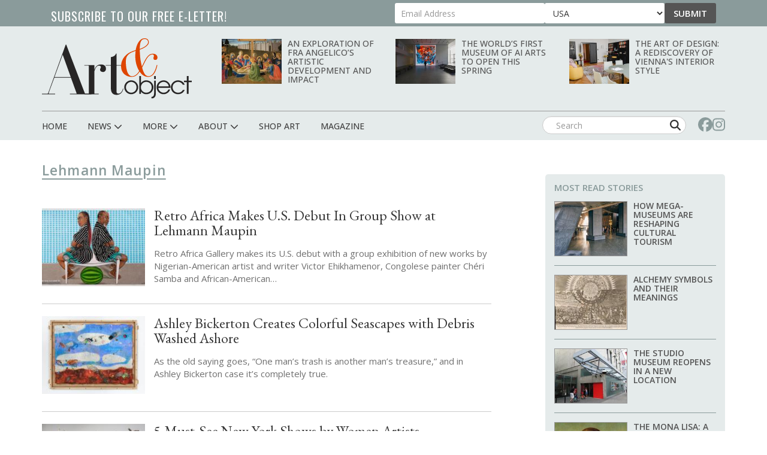

--- FILE ---
content_type: text/html; charset=UTF-8
request_url: https://www.artandobject.com/tags/lehmann-maupin
body_size: 109940
content:
<!DOCTYPE html>
<html  lang="en" dir="ltr" prefix="og: https://ogp.me/ns#">
  <head>
    <meta charset="utf-8" />
<script async src="https://www.googletagmanager.com/gtag/js?id=G-KDMJ7FQD3V"></script>
<script>window.dataLayer = window.dataLayer || [];function gtag(){dataLayer.push(arguments)};gtag("js", new Date());gtag("set", "developer_id.dMDhkMT", true);gtag("config", "G-KDMJ7FQD3V", {"groups":"default","page_placeholder":"PLACEHOLDER_page_location"});gtag("config", "UA-99356-16", {"groups":"default","page_placeholder":"PLACEHOLDER_page_path"});</script>
<link rel="canonical" href="https://www.artandobject.com/tags/lehmann-maupin" />
<link rel="mask-icon" href="/themes/quatro/icons/safari-pinned-tab.svg" />
<link rel="icon" sizes="16x16" href="/themes/quatro/icons/favicon-16x16.png" />
<link rel="icon" sizes="32x32" href="/themes/quatro/icons/favicon-32x32.png" />
<link rel="apple-touch-icon" sizes="180x180" href="/themes/quatro/icons/apple-touch-icon.png" />
<meta name="theme-color" content="#cbd7d7" />
<meta name="apple-mobile-web-app-title" content="Art &amp; Object" />
<meta name="application-name" content="Art &amp; Object" />
<meta name="msapplication-config" content="/themes/quatro/icons/browserconfig.xml" />
<meta name="viewport" content="width=device-width, initial-scale=1.0" />
<script src="https://challenges.cloudflare.com/turnstile/v0/api.js" async defer></script>
<script type='text/javascript'>
  var googletag = googletag || {};
  googletag.cmd = googletag.cmd || [];
  // Add a place to store the slot name variable.
  googletag.slots = googletag.slots || {};

  (function() {
    var useSSL = 'https:' == document.location.protocol;
    var src = (useSSL ? 'https:' : 'http:') +
      '//securepubads.g.doubleclick.net/tag/js/gpt.js';

    var gads = document.createElement('script');
    gads.async = true;
    gads.type = 'text/javascript';
    gads.src = src;
    var node = document.getElementsByTagName('script')[0];
    node.parentNode.insertBefore(gads, node);
    
  })();
</script>
<script type="text/javascript">
  googletag.cmd.push(function() {

  
  googletag.slots["artobj_rect_aside1"] = googletag.defineSlot("/1003961/ArtObj_Rect_Aside1", [300, 250], "js-dfp-tag-artobj_rect_aside1")

    .addService(googletag.pubads())

  
  
  
      ;

  });

</script>
<script type="text/javascript">
  googletag.cmd.push(function() {

  
  googletag.slots["artobj_rect_aside2"] = googletag.defineSlot("/1003961/ArtObj_Rect_Aside2", [300, 250], "js-dfp-tag-artobj_rect_aside2")

    .addService(googletag.pubads())

  
  
  
      ;

  });

</script>
<script type="text/javascript">
  googletag.cmd.push(function() {

  
  googletag.slots["artobj_rect_aside3"] = googletag.defineSlot("/1003961/ArtObj_Rect_Aside3", [300, 250], "js-dfp-tag-artobj_rect_aside3")

    .addService(googletag.pubads())

  
  
  
      ;

  });

</script>
<script type="text/javascript">
  googletag.cmd.push(function() {

  
  googletag.slots["artobj_rect_aside4"] = googletag.defineSlot("/1003961/ArtObj_Rect_Aside4", [300, 250], "js-dfp-tag-artobj_rect_aside4")

    .addService(googletag.pubads())

  
  
  
      ;

  });

</script>
<script type="text/javascript">
  googletag.cmd.push(function() {

        // Start by defining breakpoints for this ad.
      var mapping = googletag.sizeMapping()
              .addSize([1, 1], [320, 50])
              .addSize([468, 200], [468, 60])
              .addSize([728, 200], [728, 90])
            .build();
  
  googletag.slots["artobj_stickyfooter"] = googletag.defineSlot("/1003961/ArtObj_StickyFooter", [[320, 50], [468, 60], [728, 90]], "js-dfp-tag-artobj_stickyfooter")

    .addService(googletag.pubads())

  
  
  
        // Apply size mapping when there are breakpoints.
    .defineSizeMapping(mapping)
    ;

  });

</script>
<script type="text/javascript">
googletag.cmd.push(function() {

      googletag.pubads().enableAsyncRendering();
        googletag.pubads().enableSingleRequest();
        googletag.pubads().collapseEmptyDivs();
      
  googletag.enableServices();
});

</script>
<link rel="icon" href="/themes/quatro/favicon.ico" type="image/png" />

    <title>Lehmann Maupin | Art &amp; Object</title>

    <!-- Preconnect to font hosts for performance -->
    <link rel="preconnect" href="https://fonts.googleapis.com">
    <link rel="preconnect" href="https://fonts.gstatic.com" crossorigin>

    <!-- Load fonts non-blocking with display=swap -->
    <link rel="preload" as="style" onload="this.onload=null;this.rel='stylesheet'" href="https://fonts.googleapis.com/css2?family=Cormorant+Garamond:wght@400;500;600;700&family=EB+Garamond:ital,wght@0,400;0,500;0,600;0,700;1,400;1,500;1,600;1,700&family=Open+Sans+Condensed:wght@300;700&family=Open+Sans:wght@400;500;600;700;800&family=Oswald:wght@200..700&display=swap">
    <noscript><link rel="stylesheet" href="https://fonts.googleapis.com/css2?family=Cormorant+Garamond:wght@400;500;600;700&family=EB+Garamond:ital,wght@0,400;0,500;0,600;0,700;1,400;1,500;1,600;1,700&family=Open+Sans+Condensed:wght@300;700&family=Open+Sans:wght@400;500;600;700;800&family=Oswald:wght@200..700&display=swap"></noscript>

    <link rel="stylesheet" media="all" href="/sites/default/files/css/css_dyLTDSx1-iapGrXCusVVd14GRjEToUYwZdrQqbbGRUE.css?delta=0&amp;language=en&amp;theme=quatro&amp;include=eJx9zkESgzAIBdALYThShxiapiViA1Z7-2pHFx1nuoHPgwU9CQ-JGvZ7CH7jytBrY0xtGkkC3Wn5gVRINAMvLmV4HLqPMKrIYVvuNjV4TuRNMYtGks78vXIGe5tzxUjG8Co8G35rqJomYZg5XrVV3HtgWZ8bPCR2KmLBNec_Z5XNKJ_3WznwElXdvNGIJ_kAxctvTQ" />
<link rel="stylesheet" media="all" href="/sites/default/files/css/css_dcxc3QV2LJwm2ZM9O62NcVwesbQJOmjjMY36nfNJcAM.css?delta=1&amp;language=en&amp;theme=quatro&amp;include=eJx9zkESgzAIBdALYThShxiapiViA1Z7-2pHFx1nuoHPgwU9CQ-JGvZ7CH7jytBrY0xtGkkC3Wn5gVRINAMvLmV4HLqPMKrIYVvuNjV4TuRNMYtGks78vXIGe5tzxUjG8Co8G35rqJomYZg5XrVV3HtgWZ8bPCR2KmLBNec_Z5XNKJ_3WznwElXdvNGIJ_kAxctvTQ" />

    <script type="application/json" data-drupal-selector="drupal-settings-json">{"path":{"baseUrl":"\/","pathPrefix":"","currentPath":"taxonomy\/term\/972","currentPathIsAdmin":false,"isFront":false,"currentLanguage":"en"},"pluralDelimiter":"\u0003","suppressDeprecationErrors":true,"ajaxPageState":{"libraries":"[base64]","theme":"quatro","theme_token":null},"ajaxTrustedUrl":{"form_action_p_pvdeGsVG5zNF_XLGPTvYSKCf43t8qZYSwcfZl2uzM":true},"facebook_pixel":{"facebook_id":"444495902677309","events":[],"fb_disable_advanced":false,"eu_cookie_compliance":false,"donottrack":true},"google_analytics":{"account":"G-KDMJ7FQD3V","trackOutbound":true,"trackMailto":true,"trackTel":true,"trackDownload":true,"trackDownloadExtensions":"7z|aac|arc|arj|asf|asx|avi|bin|csv|doc(x|m)?|dot(x|m)?|exe|flv|gif|gz|gzip|hqx|jar|jpe?g|js|mp(2|3|4|e?g)|mov(ie)?|msi|msp|pdf|phps|png|ppt(x|m)?|pot(x|m)?|pps(x|m)?|ppam|sld(x|m)?|thmx|qtm?|ra(m|r)?|sea|sit|tar|tgz|torrent|txt|wav|wma|wmv|wpd|xls(x|m|b)?|xlt(x|m)|xlam|xml|z|zip"},"data":{"extlink":{"extTarget":true,"extTargetNoOverride":false,"extNofollow":true,"extNoreferrer":false,"extFollowNoOverride":false,"extClass":"0","extLabel":"(link is external)","extImgClass":false,"extSubdomains":false,"extExclude":"","extInclude":"","extCssExclude":"","extCssExplicit":".content","extAlert":false,"extAlertText":"This link will take you to an external web site. We are not responsible for their content.","mailtoClass":"0","mailtoLabel":"(link sends email)","extUseFontAwesome":false,"extIconPlacement":"append","extFaLinkClasses":"fa fa-external-link","extFaMailtoClasses":"fa fa-envelope-o","whitelistedDomains":null}},"bootstrap":{"forms_has_error_value_toggle":1,"modal_animation":1,"modal_backdrop":"true","modal_focus_input":1,"modal_keyboard":1,"modal_select_text":1,"modal_show":1,"modal_size":"","popover_enabled":1,"popover_animation":1,"popover_auto_close":1,"popover_container":"body","popover_content":"","popover_delay":"0","popover_html":0,"popover_placement":"right","popover_selector":"","popover_title":"","popover_trigger":"click","tooltip_enabled":1,"tooltip_animation":1,"tooltip_container":"body","tooltip_delay":"0","tooltip_html":0,"tooltip_placement":"auto left","tooltip_selector":"","tooltip_trigger":"hover"},"user":{"uid":0,"permissionsHash":"6741e682c3156adf4caee2aeedd9464843a9b988a3d2a93882038429a6e486d7"}}</script>
<script src="/sites/default/files/js/js_5h1WAwX77fR4QZPFzNOynblaYQ13_Z6phJlmkFAD9-g.js?scope=header&amp;delta=0&amp;language=en&amp;theme=quatro&amp;include=[base64]"></script>
<script src="https://use.fontawesome.com/releases/v6.6.0/js/all.js" defer crossorigin="anonymous"></script>
<script src="https://use.fontawesome.com/releases/v6.6.0/js/v4-shims.js" defer crossorigin="anonymous"></script>
<script src="https://pagead2.googlesyndication.com/pagead/js/adsbygoogle.js" async data-ad-client="ca-pub-0762116179398217"></script>
<script src="https://analytics.artandobject.com/script.js" data-website-id="5bcc4b34-20a7-4261-94d1-8ab6d34c4871" defer></script>


  

  </head>
  <body class="path-not-frontpage path-taxonomy">
    <a href="#main-content" class="visually-hidden focusable skip-link">
      Skip to main content
    </a>
    <div id="exit-banner-container" style="opacity: 0;">
      <div id="exit-banner-overlay"></div>
      <div id="exit-banner-grid">
        <div id="exit-banner">
          <div class="close-container">
            <div class="close-cta"></div>
          </div>
        </div>
      </div>
    </div>
    <noscript><img src="https://www.facebook.com/tr?id=444495902677309&amp;ev=PageView&amp;noscript=1" alt="" height="1" width="1" /></noscript>
      <div class="dialog-off-canvas-main-canvas" data-off-canvas-main-canvas>
    

<div id="eletter-header">
    <div class="region region-eletter-header">
    <section id="block-elettersubformheader" class="block block-block-content block-block-content7b616a97-1d16-4c72-bb8a-a2c37e3c385e clearfix">
<div class="block-inner">
  
      <h2 class="block-title">Subscribe to our free e-letter!</h2>
    

      
  <div class="field field--name-field-webform field--type-webform field--label-above">
    <div class="field--label">Webform</div>
              <div class="field--item"><form class="webform-submission-form webform-submission-add-form webform-submission-eletter-sub-top-form webform-submission-eletter-sub-top-add-form webform-submission-eletter-sub-top-block_content-10-form webform-submission-eletter-sub-top-block_content-10-add-form webform-submission-eletter-sub-top-block-content-10-add-form js-webform-details-toggle webform-details-toggle" data-drupal-selector="webform-submission-eletter-sub-top-block-content-10-add-form" action="/tags/lehmann-maupin" method="post" id="webform-submission-eletter-sub-top-block-content-10-add-form" accept-charset="UTF-8">
  
  <div class="form-item js-form-item form-type-email js-form-type-email form-item-your-email-address js-form-item-your-email-address form-no-label form-group">
      <label for="edit-your-email-address" class="control-label sr-only js-form-required form-required">Your Email Address</label>
  
  
  <input data-drupal-selector="edit-your-email-address" class="form-email required form-control" type="email" id="edit-your-email-address" name="your_email_address" value="" size="60" maxlength="254" placeholder="Email Address" required="required" aria-required="true" />

  
  
  </div>
<div class="form-item js-form-item form-type-select js-form-type-select form-item-country js-form-item-country form-no-label form-group">
      <label for="edit-country" class="control-label sr-only">Country</label>
  
  
  <div class="select-wrapper"><select data-drupal-selector="edit-country" class="form-select form-control" id="edit-country" name="country"><option
            value="United States" selected="selected">USA</option><option
            value="Afghanistan">Afghanistan</option><option
            value="Albania">Albania</option><option
            value="Algeria">Algeria</option><option
            value="American Samoa">American Samoa</option><option
            value="Andorra">Andorra</option><option
            value="Angola">Angola</option><option
            value="Anguilla">Anguilla</option><option
            value="Antarctica">Antarctica</option><option
            value="Antigua &amp; Barbuda">Antigua & Barbuda</option><option
            value="Argentina">Argentina</option><option
            value="Armenia">Armenia</option><option
            value="Aruba">Aruba</option><option
            value="Ascension Island">Ascension Island</option><option
            value="Australia">Australia</option><option
            value="Austria">Austria</option><option
            value="Azerbaijan">Azerbaijan</option><option
            value="Bahamas">Bahamas</option><option
            value="Bahrain">Bahrain</option><option
            value="Bangladesh">Bangladesh</option><option
            value="Barbados">Barbados</option><option
            value="Belarus">Belarus</option><option
            value="Belgium">Belgium</option><option
            value="Belize">Belize</option><option
            value="Benin">Benin</option><option
            value="Bermuda">Bermuda</option><option
            value="Bhutan">Bhutan</option><option
            value="Bolivia">Bolivia</option><option
            value="Bosnia &amp; Herzegovina">Bosnia & Herzegovina</option><option
            value="Botswana">Botswana</option><option
            value="Bouvet Island">Bouvet Island</option><option
            value="Brazil">Brazil</option><option
            value="British Indian Ocean Territory">British Indian Ocean Territory</option><option
            value="British Virgin Islands">British Virgin Islands</option><option
            value="Brunei">Brunei</option><option
            value="Bulgaria">Bulgaria</option><option
            value="Burkina Faso">Burkina Faso</option><option
            value="Burundi">Burundi</option><option
            value="Cambodia">Cambodia</option><option
            value="Cameroon">Cameroon</option><option
            value="Canada">Canada</option><option
            value="Canary Islands">Canary Islands</option><option
            value="Cape Verde">Cape Verde</option><option
            value="Caribbean Netherlands">Caribbean Netherlands</option><option
            value="Cayman Islands">Cayman Islands</option><option
            value="Central African Republic">Central African Republic</option><option
            value="Ceuta &amp; Melilla">Ceuta & Melilla</option><option
            value="Chad">Chad</option><option
            value="Chile">Chile</option><option
            value="China">China</option><option
            value="Christmas Island">Christmas Island</option><option
            value="Clipperton Island">Clipperton Island</option><option
            value="Cocos (Keeling) Islands">Cocos (Keeling) Islands</option><option
            value="Colombia">Colombia</option><option
            value="Comoros">Comoros</option><option
            value="Congo - Brazzaville">Congo - Brazzaville</option><option
            value="Congo - Kinshasa">Congo - Kinshasa</option><option
            value="Cook Islands">Cook Islands</option><option
            value="Costa Rica">Costa Rica</option><option
            value="Croatia">Croatia</option><option
            value="Cuba">Cuba</option><option
            value="Curaçao">Curaçao</option><option
            value="Cyprus">Cyprus</option><option
            value="Czechia">Czechia</option><option
            value="Côte d’Ivoire">Côte d’Ivoire</option><option
            value="Denmark">Denmark</option><option
            value="Diego Garcia">Diego Garcia</option><option
            value="Djibouti">Djibouti</option><option
            value="Dominica">Dominica</option><option
            value="Dominican Republic">Dominican Republic</option><option
            value="Ecuador">Ecuador</option><option
            value="Egypt">Egypt</option><option
            value="El Salvador">El Salvador</option><option
            value="Equatorial Guinea">Equatorial Guinea</option><option
            value="Eritrea">Eritrea</option><option
            value="Estonia">Estonia</option><option
            value="Eswatini">Eswatini</option><option
            value="Ethiopia">Ethiopia</option><option
            value="Falkland Islands">Falkland Islands</option><option
            value="Faroe Islands">Faroe Islands</option><option
            value="Fiji">Fiji</option><option
            value="Finland">Finland</option><option
            value="France">France</option><option
            value="French Guiana">French Guiana</option><option
            value="French Polynesia">French Polynesia</option><option
            value="French Southern Territories">French Southern Territories</option><option
            value="Gabon">Gabon</option><option
            value="Gambia">Gambia</option><option
            value="Georgia">Georgia</option><option
            value="Germany">Germany</option><option
            value="Ghana">Ghana</option><option
            value="Gibraltar">Gibraltar</option><option
            value="Greece">Greece</option><option
            value="Greenland">Greenland</option><option
            value="Grenada">Grenada</option><option
            value="Guadeloupe">Guadeloupe</option><option
            value="Guam">Guam</option><option
            value="Guatemala">Guatemala</option><option
            value="Guernsey">Guernsey</option><option
            value="Guinea">Guinea</option><option
            value="Guinea-Bissau">Guinea-Bissau</option><option
            value="Guyana">Guyana</option><option
            value="Haiti">Haiti</option><option
            value="Heard &amp; McDonald Islands">Heard & McDonald Islands</option><option
            value="Honduras">Honduras</option><option
            value="Hong Kong SAR China">Hong Kong SAR China</option><option
            value="Hungary">Hungary</option><option
            value="Iceland">Iceland</option><option
            value="India">India</option><option
            value="Indonesia">Indonesia</option><option
            value="Iran">Iran</option><option
            value="Iraq">Iraq</option><option
            value="Ireland">Ireland</option><option
            value="Isle of Man">Isle of Man</option><option
            value="Israel">Israel</option><option
            value="Italy">Italy</option><option
            value="Jamaica">Jamaica</option><option
            value="Japan">Japan</option><option
            value="Jersey">Jersey</option><option
            value="Jordan">Jordan</option><option
            value="Kazakhstan">Kazakhstan</option><option
            value="Kenya">Kenya</option><option
            value="Kiribati">Kiribati</option><option
            value="Kosovo">Kosovo</option><option
            value="Kuwait">Kuwait</option><option
            value="Kyrgyzstan">Kyrgyzstan</option><option
            value="Laos">Laos</option><option
            value="Latvia">Latvia</option><option
            value="Lebanon">Lebanon</option><option
            value="Lesotho">Lesotho</option><option
            value="Liberia">Liberia</option><option
            value="Libya">Libya</option><option
            value="Liechtenstein">Liechtenstein</option><option
            value="Lithuania">Lithuania</option><option
            value="Luxembourg">Luxembourg</option><option
            value="Macao SAR China">Macao SAR China</option><option
            value="Madagascar">Madagascar</option><option
            value="Malawi">Malawi</option><option
            value="Malaysia">Malaysia</option><option
            value="Maldives">Maldives</option><option
            value="Mali">Mali</option><option
            value="Malta">Malta</option><option
            value="Marshall Islands">Marshall Islands</option><option
            value="Martinique">Martinique</option><option
            value="Mauritania">Mauritania</option><option
            value="Mauritius">Mauritius</option><option
            value="Mayotte">Mayotte</option><option
            value="Mexico">Mexico</option><option
            value="Micronesia">Micronesia</option><option
            value="Moldova">Moldova</option><option
            value="Monaco">Monaco</option><option
            value="Mongolia">Mongolia</option><option
            value="Montenegro">Montenegro</option><option
            value="Montserrat">Montserrat</option><option
            value="Morocco">Morocco</option><option
            value="Mozambique">Mozambique</option><option
            value="Myanmar (Burma)">Myanmar (Burma)</option><option
            value="Namibia">Namibia</option><option
            value="Nauru">Nauru</option><option
            value="Nepal">Nepal</option><option
            value="Netherlands">Netherlands</option><option
            value="Netherlands Antilles">Netherlands Antilles</option><option
            value="New Caledonia">New Caledonia</option><option
            value="New Zealand">New Zealand</option><option
            value="Nicaragua">Nicaragua</option><option
            value="Niger">Niger</option><option
            value="Nigeria">Nigeria</option><option
            value="Niue">Niue</option><option
            value="Norfolk Island">Norfolk Island</option><option
            value="Northern Mariana Islands">Northern Mariana Islands</option><option
            value="North Korea">North Korea</option><option
            value="North Macedonia">North Macedonia</option><option
            value="Norway">Norway</option><option
            value="Oman">Oman</option><option
            value="Outlying Oceania">Outlying Oceania</option><option
            value="Pakistan">Pakistan</option><option
            value="Palau">Palau</option><option
            value="Palestinian Territories">Palestinian Territories</option><option
            value="Panama">Panama</option><option
            value="Papua New Guinea">Papua New Guinea</option><option
            value="Paraguay">Paraguay</option><option
            value="Peru">Peru</option><option
            value="Philippines">Philippines</option><option
            value="Pitcairn Islands">Pitcairn Islands</option><option
            value="Poland">Poland</option><option
            value="Portugal">Portugal</option><option
            value="Puerto Rico">Puerto Rico</option><option
            value="Qatar">Qatar</option><option
            value="Romania">Romania</option><option
            value="Russia">Russia</option><option
            value="Rwanda">Rwanda</option><option
            value="Réunion">Réunion</option><option
            value="Samoa">Samoa</option><option
            value="San Marino">San Marino</option><option
            value="Sark">Sark</option><option
            value="Saudi Arabia">Saudi Arabia</option><option
            value="Senegal">Senegal</option><option
            value="Serbia">Serbia</option><option
            value="Seychelles">Seychelles</option><option
            value="Sierra Leone">Sierra Leone</option><option
            value="Singapore">Singapore</option><option
            value="Sint Maarten">Sint Maarten</option><option
            value="Slovakia">Slovakia</option><option
            value="Slovenia">Slovenia</option><option
            value="Solomon Islands">Solomon Islands</option><option
            value="Somalia">Somalia</option><option
            value="South Africa">South Africa</option><option
            value="South Georgia &amp; South Sandwich Islands">South Georgia & South Sandwich Islands</option><option
            value="South Korea">South Korea</option><option
            value="South Sudan">South Sudan</option><option
            value="Spain">Spain</option><option
            value="Sri Lanka">Sri Lanka</option><option
            value="St. Barthélemy">St. Barthélemy</option><option
            value="St. Helena">St. Helena</option><option
            value="St. Kitts &amp; Nevis">St. Kitts & Nevis</option><option
            value="St. Lucia">St. Lucia</option><option
            value="St. Martin">St. Martin</option><option
            value="St. Pierre &amp; Miquelon">St. Pierre & Miquelon</option><option
            value="St. Vincent &amp; Grenadines">St. Vincent & Grenadines</option><option
            value="Sudan">Sudan</option><option
            value="Suriname">Suriname</option><option
            value="Svalbard &amp; Jan Mayen">Svalbard & Jan Mayen</option><option
            value="Sweden">Sweden</option><option
            value="Switzerland">Switzerland</option><option
            value="Syria">Syria</option><option
            value="São Tomé &amp; Príncipe">São Tomé & Príncipe</option><option
            value="Taiwan">Taiwan</option><option
            value="Tajikistan">Tajikistan</option><option
            value="Tanzania">Tanzania</option><option
            value="Thailand">Thailand</option><option
            value="Timor-Leste">Timor-Leste</option><option
            value="Togo">Togo</option><option
            value="Tokelau">Tokelau</option><option
            value="Tonga">Tonga</option><option
            value="Trinidad &amp; Tobago">Trinidad & Tobago</option><option
            value="Tristan da Cunha">Tristan da Cunha</option><option
            value="Tunisia">Tunisia</option><option
            value="Turkmenistan">Turkmenistan</option><option
            value="Turks &amp; Caicos Islands">Turks & Caicos Islands</option><option
            value="Tuvalu">Tuvalu</option><option
            value="Türkiye">Türkiye</option><option
            value="U.S. Outlying Islands">U.S. Outlying Islands</option><option
            value="U.S. Virgin Islands">U.S. Virgin Islands</option><option
            value="Uganda">Uganda</option><option
            value="Ukraine">Ukraine</option><option
            value="United Arab Emirates">United Arab Emirates</option><option
            value="United Kingdom">United Kingdom</option><option
            value="Uruguay">Uruguay</option><option
            value="Uzbekistan">Uzbekistan</option><option
            value="Vanuatu">Vanuatu</option><option
            value="Vatican City">Vatican City</option><option
            value="Venezuela">Venezuela</option><option
            value="Vietnam">Vietnam</option><option
            value="Wallis &amp; Futuna">Wallis & Futuna</option><option
            value="Western Sahara">Western Sahara</option><option
            value="Yemen">Yemen</option><option
            value="Zambia">Zambia</option><option
            value="Zimbabwe">Zimbabwe</option><option
            value="Åland Islands">Åland Islands</option></select></div>

  
  
  </div>
<div class="js-webform-states-hidden form-item js-form-item form-type-checkbox js-form-type-checkbox form-item-i-agree-to-be-emailed js-form-item-i-agree-to-be-emailed checkbox">
  
  
  

      <label for="edit-i-agree-to-be-emailed" class="control-label option"><input data-drupal-selector="edit-i-agree-to-be-emailed" class="form-checkbox" type="checkbox" id="edit-i-agree-to-be-emailed" name="i_agree_to_be_emailed" value="1" data-drupal-states="{&quot;visible&quot;:{&quot;.webform-submission-eletter-sub-top-block_content-10-add-form :input[name=\u0022country\u0022]&quot;:{&quot;!value&quot;:&quot;United States&quot;}},&quot;required&quot;:{&quot;.webform-submission-eletter-sub-top-block_content-10-add-form :input[name=\u0022country\u0022]&quot;:{&quot;!value&quot;:&quot;United States&quot;}}}" />I agree to be emailed</label>
  
  
  </div>
<input data-drupal-selector="edit-source" type="hidden" name="source" value="header" /><input data-drupal-selector="edit-recaptcha-score" type="hidden" name="recaptcha_score" value="1" /><input data-drupal-selector="edit-url-path" type="hidden" name="url_path" value="" /><input data-drupal-selector="edit-sync-time" type="hidden" name="sync_time" value="0" /><div data-drupal-selector="edit-actions" class="form-actions webform-actions form-group js-form-wrapper form-wrapper" id="edit-actions"><button class="webform-button--submit button button--primary js-form-submit form-submit btn-primary btn" data-drupal-selector="edit-actions-submit" type="submit" id="edit-actions-submit" name="op" value="Submit">Submit</button>
</div>
<input autocomplete="off" data-drupal-selector="form-pe-ak-p-hworp2npxeje-zht7hynxqk136af9-pdkj4" type="hidden" name="form_build_id" value="form-PE_AK_P_hWorp2nPxeje_ZhT7HyNxQk136Af9-pDKj4" /><input data-drupal-selector="edit-webform-submission-eletter-sub-top-block-content-10-add-form" type="hidden" name="form_id" value="webform_submission_eletter_sub_top_block_content_10_add_form" />    <div  data-drupal-selector="edit-captcha" class="captcha"><input data-drupal-selector="edit-captcha-sid" type="hidden" name="captcha_sid" value="23092191" /><input data-drupal-selector="edit-captcha-token" type="hidden" name="captcha_token" value="SuFIPSE6CQ6IM36SBeCPa43AEwJa0F8AVeWlgUC95A8" /><input data-drupal-selector="edit-captcha-response" type="hidden" name="captcha_response" value="Turnstile no captcha" /><div class="cf-turnstile" data-sitekey="0x4AAAAAAA63q8p-v71gIkqz" data-theme="auto" data-size="normal" data-language="auto" data-retry="auto" interval="8000" data-appearance="always"></div><input data-drupal-selector="edit-captcha-cacheable" type="hidden" name="captcha_cacheable" value="1" /></div>


  
</form>
</div>
          </div>

  </div>
</section>


  </div>

  <li class="sticky-logo">
    <a href="/">
      <img id="menu-logo-image" alt="ArtObject Logo" src="/themes/quatro/images/art-object-logo-white-small.svg" border="0">
    </a>
  </li>
</div>
<div id="header-navbar-wrapper" class="header-navbar-wrapper">
          <header class="navbar navbar-default container" id="navbar" role="banner">
          <div class="row">
      <div class="navbar-header col-sm-12">
          <div class="region region-navigation">
    <div class="site-branding">
            <a class="logo navbar-btn pull-left" href="/" title="Home" rel="home">
        <img src="/themes/quatro/logo.svg" alt="Home" />
      </a>
          </div>
<section class="views-element-container block-with-thumbs hidden-xs block block-views block-views-blockheader-carousel-block-block-1 clearfix" id="block-views-block-header-carousel-block-block-1">
<div class="block-inner">
  
    

      <div class="form-group"><div class="view view-header-carousel-block view-id-header_carousel_block view-display-id-block_1 js-view-dom-id-8d18d67f0ed6159a664677beb857f7fdbc18e800cbf5c88c29280ad770372e6b">
  
    
      
      <div class="view-content">
          <div class="views-row"><span class="views-field views-field-field-media-image visible-lg-block"><span class="field-content">  <a href="/news/exploration-fra-angelicos-artistic-development-and-impact" hreflang="en"><img loading="lazy" src="/sites/default/files/styles/category_card_187x139/public/fraangelico-lamentationoverdeadchrist1440.jpg?itok=LuC_iVWz" width="187" height="139" alt="Fra Angelico — Lamentation over dead Christ 1440Fra Angelico — Lamentation over dead Christ 1440" class="img-responsive" />

</a>
</span></span><span class="views-field views-field-title"><span class="field-content"><a href="/news/exploration-fra-angelicos-artistic-development-and-impact" hreflang="en">An Exploration of Fra Angelico’s Artistic Development and Impact</a></span></span></div>
    <div class="views-row"><span class="views-field views-field-field-media-image visible-lg-block"><span class="field-content">  <a href="/news/worlds-first-museum-ai-arts-open-spring" hreflang="en"><img loading="lazy" src="/sites/default/files/styles/category_card_187x139/public/unsupervisedbyrefikanadol.jpg?itok=df-Vxi4I" width="187" height="139" alt="Refik Anadol, Unsupervised, 2022. Source." class="img-responsive" />

</a>
</span></span><span class="views-field views-field-title"><span class="field-content"><a href="/news/worlds-first-museum-ai-arts-open-spring" hreflang="en">The World’s First Museum of AI Arts to Open This Spring</a></span></span></div>
    <div class="views-row"><span class="views-field views-field-field-media-image visible-lg-block"><span class="field-content">  <a href="/news/art-design-rediscovery-viennas-interior-style" hreflang="en"><img loading="lazy" src="/sites/default/files/styles/category_card_187x139/public/79grete-wiesenthal-suiteblick-zur-turcwd.jpg?itok=hvdEeCjU" width="187" height="139" alt="Antonella Amesberger" class="img-responsive" />

</a>
</span></span><span class="views-field views-field-title"><span class="field-content"><a href="/news/art-design-rediscovery-viennas-interior-style" hreflang="en">The Art of Design: A Rediscovery of Vienna&#039;s Interior Style</a></span></span></div>

    </div>
  
          </div>
</div>

  </div>
</section>

<section id="block-dfptagartobj-stickyfooter" class="block block-dfp block-dfp-ad2980fe8a-9fc1-4f19-bb10-a0c241e6aa7f clearfix">
<div class="block-inner">
  
    

      <div id="js-dfp-tag-artobj_stickyfooter">
        <script type="text/javascript">
            googletag.cmd.push(function() {
                googletag.display('js-dfp-tag-artobj_stickyfooter');
            });
    
    </script>
</div>

  </div>
</section>


  </div>

                          <div id="mobile-menu">
            <button class="navbar-toggle" data-toggle="collapse" data-target="#navbar-collapse">
              <a href="#" id="header-menu-toggle" class=""><span>Menu</span></a>
            </button>
            <div id="mobile-social-block">
              <a href="https://www.facebook.com/artandobjectonline/" class="search-form-hidden" target="_blank"><i class="fa fa-facebook"></i></a>
              <a href="https://www.instagram.com/artandobjectonline/" class="search-form-hidden" target="_blank"><i class="fa fa-instagram"></i></a>
            </div>
          </div>
              </div>
    </div>

                  <div class="row">
        <div id="navbar-collapse" class="navbar-collapse collapse col-sm-12">
            <div class="region region-navigation-collapsible">
    <nav role="navigation" aria-labelledby="block-quatro-main-menu-menu" id="block-quatro-main-menu">
            
  <h2 class="visually-hidden" id="block-quatro-main-menu-menu">Main navigation</h2>
  

        
              <ul class="menu nav navbar-nav">
        <div class="container">
                        <li class="expanded dropdown">
        <a href="/" class="menu-link">
          <div class="parent-menu-link">Home</div>
        </a>
                  </li>
      
                        <li class="expanded dropdown">
        <a href="/news" class="dropdown-toggle" data-target="#" data-toggle="dropdown">
          <div class="parent-menu-link">News <span class="fas fa-chevron-down"></span></div>
          <span class="sub-menu-sign"></span>
        </a>
                                  <ul class="menu dropdown-menu">
        <div class="container">
                        <li class="expanded dropdown">
        <a href="/news" class="menu-link">
          <div class="parent-menu-link">All News</div>
        </a>
                  </li>
      
                        <li class="expanded dropdown">
        <a href="/news?field_category_target_id=2&amp;sort_by=created&amp;sort_order=DESC" class="menu-link">
          <div class="parent-menu-link">At Large</div>
        </a>
                  </li>
      
                        <li class="expanded dropdown">
        <a href="/news?field_category_target_id=5&amp;sort_by=created&amp;sort_order=DESC" class="menu-link">
          <div class="parent-menu-link">Gallery</div>
        </a>
                  </li>
      
                        <li class="expanded dropdown">
        <a href="/news?field_category_target_id=1&amp;sort_by=created&amp;sort_order=DESC" class="menu-link">
          <div class="parent-menu-link">Museum</div>
        </a>
                  </li>
      
                        <li class="expanded dropdown">
        <a href="/news?field_category_target_id=186&amp;sort_by=created&amp;sort_order=DESC" class="menu-link">
          <div class="parent-menu-link">Fair</div>
        </a>
                  </li>
      
                        <li class="expanded dropdown">
        <a href="/news?field_category_target_id=4&amp;sort_by=created&amp;sort_order=DESC" class="menu-link">
          <div class="parent-menu-link">Studio</div>
        </a>
                  </li>
      
                        <li class="expanded dropdown">
        <a href="/news?field_category_target_id=3&amp;sort_by=created&amp;sort_order=DESC" class="menu-link">
          <div class="parent-menu-link">Auction</div>
        </a>
                  </li>
      
                        <li class="expanded dropdown">
        <a href="/news?field_category_target_id=4800&amp;sort_by=created&amp;sort_order=DESC" class="menu-link">
          <div class="parent-menu-link">Interview</div>
        </a>
                  </li>
      
                        <li class="expanded dropdown">
        <a href="/news?field_category_target_id=4801&amp;sort_by=created&amp;sort_order=DESC" class="menu-link">
          <div class="parent-menu-link">Essay</div>
        </a>
                  </li>
      
                        <li class="expanded dropdown">
        <a href="/news?field_category_target_id=1364&amp;sort_by=created&amp;sort_order=DESC" class="menu-link">
          <div class="parent-menu-link">Sponsored</div>
        </a>
                  </li>
      
                        <li class="expanded dropdown">
        <a href="/news?field_category_target_id=2507&amp;sort_by=created&amp;sort_order=DESC" class="menu-link">
          <div class="parent-menu-link">Press Release</div>
        </a>
                  </li>
      
         
    </div>
    </ul>
  
            </li>
      
                        <li class="expanded dropdown">
        <a href="" class="dropdown-toggle" data-target="#" data-toggle="dropdown">
          <div class="parent-menu-link">More <span class="fas fa-chevron-down"></span></div>
          <span class="sub-menu-sign"></span>
        </a>
                                  <ul class="menu dropdown-menu">
        <div class="container">
                        <li class="expanded dropdown">
        <a href="https://www.artandobject.com/subscribe" class="menu-link">
          <div class="parent-menu-link">E-Letter</div>
        </a>
                  </li>
      
                        <li class="expanded dropdown">
        <a href="/events" class="menu-link">
          <div class="parent-menu-link">Events</div>
        </a>
                  </li>
      
                        <li class="expanded dropdown">
        <a href="https://www.artandobject.com/articles" class="menu-link">
          <div class="parent-menu-link">Features</div>
        </a>
                  </li>
      
                        <li class="expanded dropdown">
        <a href="/video" class="menu-link">
          <div class="parent-menu-link">Video</div>
        </a>
                  </li>
      
                        <li class="expanded dropdown">
        <a href="https://fairs.artandobject.com" class="menu-link">
          <div class="parent-menu-link">vFairs</div>
        </a>
                  </li>
      
         
    </div>
    </ul>
  
            </li>
      
                        <li class="expanded dropdown">
        <a href="/about-us" class="dropdown-toggle" data-target="#" data-toggle="dropdown">
          <div class="parent-menu-link">About <span class="fas fa-chevron-down"></span></div>
          <span class="sub-menu-sign"></span>
        </a>
                                  <ul class="menu dropdown-menu">
        <div class="container">
                        <li class="expanded dropdown">
        <a href="/about-us" class="menu-link">
          <div class="parent-menu-link">About Us</div>
        </a>
                  </li>
      
                        <li class="expanded dropdown">
        <a href="/download-media-information" class="menu-link">
          <div class="parent-menu-link">Advertising</div>
        </a>
                  </li>
      
                        <li class="expanded dropdown">
        <a href="/about-us" class="menu-link">
          <div class="parent-menu-link">Contact</div>
        </a>
                  </li>
      
                        <li class="expanded dropdown">
        <a href="/form/how-to-understand-modern-art-lik" class="menu-link">
          <div class="parent-menu-link">Resources</div>
        </a>
                  </li>
      
         
    </div>
    </ul>
  
            </li>
      
                        <li class="expanded dropdown">
        <a href="https://www.artandobject.shop/" class="menu-link">
          <div class="parent-menu-link">Shop Art</div>
        </a>
                  </li>
      
                        <li class="expanded dropdown">
        <a href="https://subscribe.artandobject.com/subscribe" class="menu-link">
          <div class="parent-menu-link">Magazine</div>
        </a>
                  </li>
      
              <li>
        <a href="https://www.facebook.com/artandobjectonline/" class="search-form-hidden" target="_blank"><i class="fa fa-facebook"></i></a>
      </li>
      <li>
        <a href="https://www.instagram.com/artandobjectonline/" class="search-form-hidden" target="_blank"><i class="fa fa-instagram"></i></a>
      </li> 
     
    </div>
    </ul>
  


  </nav>
<section class="search-block-form block block-aao-additions block-search-form-block clearfix" data-drupal-selector="search-block-form" id="block-searchformblock">
<div class="block-inner">
  
    

      <form action="/tags/lehmann-maupin" method="post" id="search-block-form" accept-charset="UTF-8">
  <div class="form-item js-form-item form-type-textfield js-form-type-textfield form-item-search js-form-item-search form-no-label form-group">
  
  
  <input placeholder="Search" data-drupal-selector="edit-search" class="form-text form-control" type="text" id="edit-search" name="search" value="" size="60" maxlength="128" />

  
  
  </div>
<i class="fas fa-search"></i><input autocomplete="off" data-drupal-selector="form-wbhtywixbs6-iwckjyfsvdtfib6sxqvsa61thh1uonc" type="hidden" name="form_build_id" value="form-wbhTYWiXbS6_IWckjYfsVDTFib6SxqvSa61tHH1uOnc" /><input data-drupal-selector="edit-search-block-form" type="hidden" name="form_id" value="search_block_form" /><div data-drupal-selector="edit-actions" class="form-actions form-group js-form-wrapper form-wrapper" id="edit-actions--4"><button class="search-button button js-form-submit form-submit btn-default btn" data-drupal-selector="edit-submit" type="submit" id="edit-submit--2" name="op" value=""></button></div>

</form>

  </div>
</section>

<section id="block-headersocialblock" class="block block-aao-additions block-header-social-block clearfix">
<div class="block-inner">
  
    

      <div id="header-social-block">
  <a href="https://www.facebook.com/artandobjectonline/" class="search-form-hidden" target="_blank"><i class="fa-brands fa-facebook"></i></a>
  <a href="https://www.instagram.com/artandobjectonline/" class="search-form-hidden" target="_blank"><i class="fa fa-instagram"></i></a>
</div>

  </div>
</section>


  </div>

        </div>
    </div>
                </header>
  </div>



  <div role="main" id="main-container" class="main-container container js-quickedit-main-content">

  <div class="row">
            
                  <section class="col-md-8">

                
                
                        
                        
                
                                      
                  
                          <a id="main-content"></a>
            <div class="region region-content">
    <div data-drupal-messages-fallback class="hidden"></div>    <h1 class="page-header">Lehmann Maupin</h1>

  <div class="views-element-container form-group"><div class="view-list-articles view-topic-page view view-id-topic_page view-display-id-page_1 js-view-dom-id-559dac222dd29f6f123db1da5da0630d60178b28a4a10a780b4cc7be6eb190a0">
  
    
      
      <div class="view-content">
          <div class="views-row"><div class="views-field views-field-field-media-image"><div class="field-content">  <a href="/press-release/retro-africa-makes-us-debut-group-show-lehmann-maupin" hreflang="en"><img loading="lazy" src="/sites/default/files/styles/category_card_187x139/public/cheri-samba-je-ne-suis-pas-aime-2020.jpg?itok=IV4PkG7R" width="187" height="139" alt="Chéri Samba, Je ne suis pas aimé, 2020." class="img-responsive" />

</a>
</div></div><div class="views-field views-field-title"><span class="field-content"><a href="/press-release/retro-africa-makes-us-debut-group-show-lehmann-maupin" hreflang="en">Retro Africa Makes U.S. Debut In Group Show at Lehmann Maupin</a></span></div><div class="views-field views-field-body"><div class="field-content">Retro Africa Gallery makes&nbsp;its U.S. debut&nbsp;with a group exhibition of new works by Nigerian-American artist and writer Victor Ehikhamenor, Congolese painter Chéri Samba and African-American…</div></div></div>
    <div class="views-row"><div class="views-field views-field-field-media-image"><div class="field-content">  <a href="/news/ashley-bickerton-creates-colorful-seascapes-debris-washed-ashore" hreflang="en"><img loading="lazy" src="/sites/default/files/styles/category_card_187x139/public/1-ashley-bickerton-round-cloud-2020-courtesy-artist-and-lehmann-maupin-new-york-hong-kong-seoul-and.jpg?itok=lkC8_Gfd" width="187" height="139" alt="Ashley Bickerton, Round Cloud, 2020. textured, cracking canvas sprinkled with beach debris" class="img-responsive" />

</a>
</div></div><div class="views-field views-field-title"><span class="field-content"><a href="/news/ashley-bickerton-creates-colorful-seascapes-debris-washed-ashore" hreflang="en">Ashley Bickerton Creates Colorful Seascapes with Debris Washed Ashore</a></span></div><div class="views-field views-field-body"><div class="field-content">As the old saying goes, “One man’s trash is another man’s treasure,” and in Ashley Bickerton case it’s completely true.</div></div></div>
    <div class="views-row"><div class="views-field views-field-field-media-image"><div class="field-content">  <a href="/news/5-must-see-new-york-shows-women-artists" hreflang="en"><img loading="lazy" src="/sites/default/files/styles/category_card_187x139/public/2installation-view-gail-goldsmith-edited.jpg?itok=J76AJgfO" width="187" height="139" alt="Installation view of Gail Goldsmith: Pieces from Lifetime at Shin Gallery." class="img-responsive" />

</a>
</div></div><div class="views-field views-field-title"><span class="field-content"><a href="/news/5-must-see-new-york-shows-women-artists" hreflang="en">5 Must-See New York Shows by Women Artists</a></span></div><div class="views-field views-field-body"><div class="field-content">From the art neighborhoods of the Lower East Side to Chelsea, women artists have kicked off New York’s fall cultural season with some of the best exhibitions in the city.</div></div></div>
    <div class="views-row"><div class="views-field views-field-field-media-image"><div class="field-content">  <a href="/news/sothebys-partners-galleries-new-online-platform" hreflang="en"><img loading="lazy" src="/sites/default/files/styles/category_card_187x139/public/gallery.jpg?itok=JfqaqM_y" width="187" height="139" alt="a silhouetted figure walks between two large abstract paintings" class="img-responsive" />

</a>
</div></div><div class="views-field views-field-title"><span class="field-content"><a href="/news/sothebys-partners-galleries-new-online-platform" hreflang="en">Sotheby’s Partners with Galleries for New Online Platform</a></span></div><div class="views-field views-field-body"><div class="field-content">In a move to adapt to the changing art market, auction powerhouse Sotheby’s has announced a new platform for online art sales.</div></div></div>
    <div class="views-row"><div class="views-field views-field-field-media-image"><div class="field-content">  <a href="/press-release/catherine-opies-first-film-debuts-lehmann-maupin" hreflang="en"><img loading="lazy" src="/sites/default/files/styles/category_card_187x139/public/mural-stosh-fila-aka-pig-pen-02-hr.jpg?itok=VJ0_EFvl" width="187" height="139" alt="Thumbnail" title="Mural by Stosh Fila (aka Pig Pen) 02 hr.jpg" class="img-responsive" />

</a>
</div></div><div class="views-field views-field-title"><span class="field-content"><a href="/press-release/catherine-opies-first-film-debuts-lehmann-maupin" hreflang="en">Catherine Opie&#039;s First Film Debuts at Lehmann Maupin</a></span></div><div class="views-field views-field-body"><div class="field-content"><p>Lehmann Maupin is pleased to announce Catherine Opie’s next exhibition with the gallery,&nbsp;<em>The Modernist.</em>&nbsp;The photography series and related film—Opie’s first—offer a distinct…</p></div></div></div>
    <div class="views-row"><div class="views-field views-field-field-media-image"><div class="field-content">  <a href="/press-release/suh-se-oks-contemplative-ink-paintings-now-lehmann-maupin" hreflang="en"><img loading="lazy" src="/sites/default/files/styles/category_card_187x139/public/image002-3.jpg?itok=aMg8Ua2K" width="187" height="139" alt="Thumbnail" title="image002 (3).jpg" class="img-responsive" />

</a>
</div></div><div class="views-field views-field-title"><span class="field-content"><a href="/press-release/suh-se-oks-contemplative-ink-paintings-now-lehmann-maupin" hreflang="en">Suh Se Ok&#039;s Contemplative Ink Paintings now at Lehmann Maupin</a></span></div><div class="views-field views-field-body"><div class="field-content"><p>Lehmann Maupin is pleased to announce its representation of Suh Se Ok, and the artist’s debut exhibition in New York. The 89-year-old South Korean artist will exhibit a number of works from People…</p></div></div></div>

    </div>
  
      
          </div>
</div>


  </div>

        
      </section>

                              <aside id="sidebar-second" class="col-md-4" role="complementary">
              <div class="region region-sidebar-second">
    <section id="block-dfptagartobj-rect-aside1" class="block-ads block-transparent block block-dfp block-dfp-adfef1c736-9113-490b-bd23-3b7556fe34cd clearfix">
<div class="block-inner">
  
    

      <div id="js-dfp-tag-artobj_rect_aside1">
        <script type="text/javascript">
            googletag.cmd.push(function() {
                googletag.display('js-dfp-tag-artobj_rect_aside1');
            });
    
    </script>
</div>

  </div>
</section>

<section class="views-element-container most_read block-most-read block-with-thumbs block block-views block-views-blockmost-read-block-1 clearfix" id="block-views-block-most-read-block-1">
<div class="block-inner">
  
      <h2 class="block-title">Most Read Stories</h2>
    

      <div class="form-group"><div class="block-most-read view view-most-read view-id-most_read view-display-id-block_1 js-view-dom-id-20f85bfc009847f97c36b3e6c6fbb1d833c9423e63604e4dc0e3f5e5a77de273">
  
    
      
      <div class="view-content">
          <div class="views-row"><div class="views-field views-field-field-media-image"><div class="field-content">  <a href="/news/how-mega-museums-are-reshaping-cultural-tourism" hreflang="en"><img loading="lazy" src="/sites/default/files/styles/category_card_187x139/public/grandegyptianmuseum-mohamedabdelzaher2.jpg?itok=7vxoTW1Q" width="187" height="139" alt="Interior of the Grand Egyptian Museum. Source." class="img-responsive" />

</a>
</div></div><div class="views-field views-field-title"><span class="field-content"><a href="/news/how-mega-museums-are-reshaping-cultural-tourism" hreflang="en">How Mega-Museums Are Reshaping Cultural Tourism</a></span></div><div class="views-field views-field-body"><span class="field-content">In November, the Grand Egyptian Museum (GEM) opened its doors to…</span></div><div class="views-field views-field-field-slide-show__description"><div class="field-content"></div></div></div>
    <div class="views-row"><div class="views-field views-field-field-media-image"><div class="field-content">  <a href="/news/alchemy-symbols-and-their-meanings" hreflang="en"><img loading="lazy" src="/sites/default/files/styles/category_card_187x139/public/121024alc065.jpg?itok=wzpd_tDv" width="187" height="139" alt="Matthäus Merian the Elder, The Microcosm and the Macrocosm from Musaeum Hermeticum, 1678. Engraving, The Getty Research Institute, Los Angeles, California." class="img-responsive" />

</a>
</div></div><div class="views-field views-field-title"><span class="field-content"><a href="/news/alchemy-symbols-and-their-meanings" hreflang="en">Alchemy Symbols and Their Meanings</a></span></div><div class="views-field views-field-body"><span class="field-content">Serving as an arguable transition from the mysticism of religion…</span></div><div class="views-field views-field-field-slide-show__description"><div class="field-content"></div></div></div>
    <div class="views-row"><div class="views-field views-field-field-media-image"><div class="field-content">  <a href="/news/studio-museum-reopens-new-location" hreflang="en"><img loading="lazy" src="/sites/default/files/styles/category_card_187x139/public/studiomuseumofharlem.jpg?itok=Lflsm8n6" width="187" height="139" alt="Entrance to The Studio Museum in Harlem’s old building. " class="img-responsive" />

</a>
</div></div><div class="views-field views-field-title"><span class="field-content"><a href="/news/studio-museum-reopens-new-location" hreflang="en">The Studio Museum Reopens in a New Location</a></span></div><div class="views-field views-field-body"><span class="field-content">After seven years of construction, the&nbsp;Studio Museum in…</span></div><div class="views-field views-field-field-slide-show__description"><div class="field-content"></div></div></div>
    <div class="views-row"><div class="views-field views-field-field-media-image"><div class="field-content">  <a href="/news/mona-lisa-brief-history-da-vincis-famous-painting" hreflang="en"><img loading="lazy" src="/sites/default/files/styles/category_card_187x139/public/monalisabyleonardodavinci-edited-2.jpg?itok=I9NWhqSJ" width="187" height="139" alt="Thumbnail" title="Mona_Lisa,_by_Leonardo_da_Vinci - Edited (2).jpg" class="img-responsive" />

</a>
</div></div><div class="views-field views-field-title"><span class="field-content"><a href="/news/mona-lisa-brief-history-da-vincis-famous-painting" hreflang="en">The Mona Lisa: A Brief History of da Vinci&#039;s Famous Painting</a></span></div><div class="views-field views-field-body"><span class="field-content">Leonardo da Vinci’s iconic Mona Lisa, the world’s most famous,…</span></div><div class="views-field views-field-field-slide-show__description"><div class="field-content"></div></div></div>
    <div class="views-row"><div class="views-field views-field-field-media-image"><div class="field-content">  <a href="/news/worlds-first-museum-ai-arts-open-spring" hreflang="en"><img loading="lazy" src="/sites/default/files/styles/category_card_187x139/public/unsupervisedbyrefikanadol.jpg?itok=df-Vxi4I" width="187" height="139" alt="Refik Anadol, Unsupervised, 2022. Source." class="img-responsive" />

</a>
</div></div><div class="views-field views-field-title"><span class="field-content"><a href="/news/worlds-first-museum-ai-arts-open-spring" hreflang="en">The World’s First Museum of AI Arts to Open This Spring</a></span></div><div class="views-field views-field-body"><span class="field-content">As artificial intelligence continues to reshape everything from…</span></div><div class="views-field views-field-field-slide-show__description"><div class="field-content"></div></div></div>
    <div class="views-row"><div class="views-field views-field-field-media-image"><div class="field-content">  <a href="/news/how-money-laundering-works-art-world" hreflang="en"><img loading="lazy" src="/sites/default/files/styles/category_card_187x139/public/money-laundering-19631841920.jpg?itok=JRQSKQ93" width="187" height="139" alt="euros bills hanging to dry on a clothes line" class="img-responsive" />

</a>
</div></div><div class="views-field views-field-title"><span class="field-content"><a href="/news/how-money-laundering-works-art-world" hreflang="en">How Money Laundering Works In The Art World</a></span></div><div class="views-field views-field-body"><span class="field-content">Works of art have long been identified, and sometimes even…</span></div><div class="views-field views-field-field-slide-show__description"><div class="field-content"></div></div></div>

    </div>
  
          </div>
</div>

  </div>
</section>

<section id="block-dfptagartobj-rect-aside2" class="block-transparent block block-dfp block-dfp-ad966e5e69-f02c-4cb2-a45d-dd339a9ea1c1 clearfix">
<div class="block-inner">
  
    

      <div id="js-dfp-tag-artobj_rect_aside2">
        <script type="text/javascript">
            googletag.cmd.push(function() {
                googletag.display('js-dfp-tag-artobj_rect_aside2');
            });
    
    </script>
</div>

  </div>
</section>

<section id="block-dfptagartobj-rect-aside3" class="block-transparent block block-dfp block-dfp-ad4056abf5-9d4a-43a4-9e47-e5ac1016e72f clearfix">
<div class="block-inner">
  
    

      <div id="js-dfp-tag-artobj_rect_aside3">
        <script type="text/javascript">
            googletag.cmd.push(function() {
                googletag.display('js-dfp-tag-artobj_rect_aside3');
            });
    
    </script>
</div>

  </div>
</section>

<section id="block-elettersubformsidebar" class="block block-block-content block-block-contentc8f9a45f-7d33-45cb-a44b-c541cbd1a613 clearfix">
<div class="block-inner">
  
    

      
  <div class="field field--name-field-webform field--type-webform field--label-above">
    <div class="field--label">Webform</div>
              <div class="field--item"><form class="webform-submission-form webform-submission-add-form webform-submission-eletter-sub-sidebar-form webform-submission-eletter-sub-sidebar-add-form webform-submission-eletter-sub-sidebar-block_content-12-form webform-submission-eletter-sub-sidebar-block_content-12-add-form webform-submission-eletter-sub-sidebar-block-content-12-add-form js-webform-details-toggle webform-details-toggle" data-drupal-selector="webform-submission-eletter-sub-sidebar-block-content-12-add-form" action="/tags/lehmann-maupin" method="post" id="webform-submission-eletter-sub-sidebar-block-content-12-add-form" accept-charset="UTF-8">
  
  <div id="edit-subform-copy" class="form-item js-form-item form-type-processed-text js-form-type-processed-text form-item- js-form-item- form-no-label form-group">
  
  
  <h2>Subscribe for free art news updates</h2>

  
  
  </div>
<div id="edit-eletter-phone" class="form-item js-form-item form-type-processed-text js-form-type-processed-text form-item- js-form-item- form-no-label form-group">
  
  
  <div class="phone"><img src="/themes/quatro/images/ao-eletter-iphone.jpg"></div>

  
  
  </div>
<div class="form-item js-form-item form-type-email js-form-type-email form-item-your-email-address js-form-item-your-email-address form-no-label form-group">
      <label for="edit-your-email-address--2" class="control-label sr-only js-form-required form-required">Your Email Address</label>
  
  
  <input data-drupal-selector="edit-your-email-address" class="form-email required form-control" type="email" id="edit-your-email-address--2" name="your_email_address" value="" size="60" maxlength="254" placeholder="Your Email Address" required="required" aria-required="true" />

  
  
  </div>
<div class="form-item js-form-item form-type-select js-form-type-select form-item-role js-form-item-role form-no-label form-group">
  
  
  <div class="select-wrapper"><select data-drupal-selector="edit-role" class="form-select form-control" id="edit-role" name="role"><option
            value="" selected="selected">Role</option><option
            value="Art Collector/Enthusiast">Art Collector/Enthusiast</option><option
            value="Artist">Artist</option><option
            value="Art World Professional">Art World Professional</option><option
            value="Academic">Academic</option></select></div>

  
  
  </div>
<div class="form-item js-form-item form-type-select js-form-type-select form-item-country js-form-item-country form-no-label form-group">
      <label for="edit-country--2" class="control-label sr-only">Country</label>
  
  
  <div class="select-wrapper"><select data-drupal-selector="edit-country" class="form-select form-control" id="edit-country--2" name="country"><option
            value="United States" selected="selected">USA</option><option
            value="Afghanistan">Afghanistan</option><option
            value="Albania">Albania</option><option
            value="Algeria">Algeria</option><option
            value="American Samoa">American Samoa</option><option
            value="Andorra">Andorra</option><option
            value="Angola">Angola</option><option
            value="Anguilla">Anguilla</option><option
            value="Antarctica">Antarctica</option><option
            value="Antigua &amp; Barbuda">Antigua & Barbuda</option><option
            value="Argentina">Argentina</option><option
            value="Armenia">Armenia</option><option
            value="Aruba">Aruba</option><option
            value="Ascension Island">Ascension Island</option><option
            value="Australia">Australia</option><option
            value="Austria">Austria</option><option
            value="Azerbaijan">Azerbaijan</option><option
            value="Bahamas">Bahamas</option><option
            value="Bahrain">Bahrain</option><option
            value="Bangladesh">Bangladesh</option><option
            value="Barbados">Barbados</option><option
            value="Belarus">Belarus</option><option
            value="Belgium">Belgium</option><option
            value="Belize">Belize</option><option
            value="Benin">Benin</option><option
            value="Bermuda">Bermuda</option><option
            value="Bhutan">Bhutan</option><option
            value="Bolivia">Bolivia</option><option
            value="Bosnia &amp; Herzegovina">Bosnia & Herzegovina</option><option
            value="Botswana">Botswana</option><option
            value="Bouvet Island">Bouvet Island</option><option
            value="Brazil">Brazil</option><option
            value="British Indian Ocean Territory">British Indian Ocean Territory</option><option
            value="British Virgin Islands">British Virgin Islands</option><option
            value="Brunei">Brunei</option><option
            value="Bulgaria">Bulgaria</option><option
            value="Burkina Faso">Burkina Faso</option><option
            value="Burundi">Burundi</option><option
            value="Cambodia">Cambodia</option><option
            value="Cameroon">Cameroon</option><option
            value="Canada">Canada</option><option
            value="Canary Islands">Canary Islands</option><option
            value="Cape Verde">Cape Verde</option><option
            value="Caribbean Netherlands">Caribbean Netherlands</option><option
            value="Cayman Islands">Cayman Islands</option><option
            value="Central African Republic">Central African Republic</option><option
            value="Ceuta &amp; Melilla">Ceuta & Melilla</option><option
            value="Chad">Chad</option><option
            value="Chile">Chile</option><option
            value="China">China</option><option
            value="Christmas Island">Christmas Island</option><option
            value="Clipperton Island">Clipperton Island</option><option
            value="Cocos (Keeling) Islands">Cocos (Keeling) Islands</option><option
            value="Colombia">Colombia</option><option
            value="Comoros">Comoros</option><option
            value="Congo - Brazzaville">Congo - Brazzaville</option><option
            value="Congo - Kinshasa">Congo - Kinshasa</option><option
            value="Cook Islands">Cook Islands</option><option
            value="Costa Rica">Costa Rica</option><option
            value="Croatia">Croatia</option><option
            value="Cuba">Cuba</option><option
            value="Curaçao">Curaçao</option><option
            value="Cyprus">Cyprus</option><option
            value="Czechia">Czechia</option><option
            value="Côte d’Ivoire">Côte d’Ivoire</option><option
            value="Denmark">Denmark</option><option
            value="Diego Garcia">Diego Garcia</option><option
            value="Djibouti">Djibouti</option><option
            value="Dominica">Dominica</option><option
            value="Dominican Republic">Dominican Republic</option><option
            value="Ecuador">Ecuador</option><option
            value="Egypt">Egypt</option><option
            value="El Salvador">El Salvador</option><option
            value="Equatorial Guinea">Equatorial Guinea</option><option
            value="Eritrea">Eritrea</option><option
            value="Estonia">Estonia</option><option
            value="Eswatini">Eswatini</option><option
            value="Ethiopia">Ethiopia</option><option
            value="Falkland Islands">Falkland Islands</option><option
            value="Faroe Islands">Faroe Islands</option><option
            value="Fiji">Fiji</option><option
            value="Finland">Finland</option><option
            value="France">France</option><option
            value="French Guiana">French Guiana</option><option
            value="French Polynesia">French Polynesia</option><option
            value="French Southern Territories">French Southern Territories</option><option
            value="Gabon">Gabon</option><option
            value="Gambia">Gambia</option><option
            value="Georgia">Georgia</option><option
            value="Germany">Germany</option><option
            value="Ghana">Ghana</option><option
            value="Gibraltar">Gibraltar</option><option
            value="Greece">Greece</option><option
            value="Greenland">Greenland</option><option
            value="Grenada">Grenada</option><option
            value="Guadeloupe">Guadeloupe</option><option
            value="Guam">Guam</option><option
            value="Guatemala">Guatemala</option><option
            value="Guernsey">Guernsey</option><option
            value="Guinea">Guinea</option><option
            value="Guinea-Bissau">Guinea-Bissau</option><option
            value="Guyana">Guyana</option><option
            value="Haiti">Haiti</option><option
            value="Heard &amp; McDonald Islands">Heard & McDonald Islands</option><option
            value="Honduras">Honduras</option><option
            value="Hong Kong SAR China">Hong Kong SAR China</option><option
            value="Hungary">Hungary</option><option
            value="Iceland">Iceland</option><option
            value="India">India</option><option
            value="Indonesia">Indonesia</option><option
            value="Iran">Iran</option><option
            value="Iraq">Iraq</option><option
            value="Ireland">Ireland</option><option
            value="Isle of Man">Isle of Man</option><option
            value="Israel">Israel</option><option
            value="Italy">Italy</option><option
            value="Jamaica">Jamaica</option><option
            value="Japan">Japan</option><option
            value="Jersey">Jersey</option><option
            value="Jordan">Jordan</option><option
            value="Kazakhstan">Kazakhstan</option><option
            value="Kenya">Kenya</option><option
            value="Kiribati">Kiribati</option><option
            value="Kosovo">Kosovo</option><option
            value="Kuwait">Kuwait</option><option
            value="Kyrgyzstan">Kyrgyzstan</option><option
            value="Laos">Laos</option><option
            value="Latvia">Latvia</option><option
            value="Lebanon">Lebanon</option><option
            value="Lesotho">Lesotho</option><option
            value="Liberia">Liberia</option><option
            value="Libya">Libya</option><option
            value="Liechtenstein">Liechtenstein</option><option
            value="Lithuania">Lithuania</option><option
            value="Luxembourg">Luxembourg</option><option
            value="Macao SAR China">Macao SAR China</option><option
            value="Madagascar">Madagascar</option><option
            value="Malawi">Malawi</option><option
            value="Malaysia">Malaysia</option><option
            value="Maldives">Maldives</option><option
            value="Mali">Mali</option><option
            value="Malta">Malta</option><option
            value="Marshall Islands">Marshall Islands</option><option
            value="Martinique">Martinique</option><option
            value="Mauritania">Mauritania</option><option
            value="Mauritius">Mauritius</option><option
            value="Mayotte">Mayotte</option><option
            value="Mexico">Mexico</option><option
            value="Micronesia">Micronesia</option><option
            value="Moldova">Moldova</option><option
            value="Monaco">Monaco</option><option
            value="Mongolia">Mongolia</option><option
            value="Montenegro">Montenegro</option><option
            value="Montserrat">Montserrat</option><option
            value="Morocco">Morocco</option><option
            value="Mozambique">Mozambique</option><option
            value="Myanmar (Burma)">Myanmar (Burma)</option><option
            value="Namibia">Namibia</option><option
            value="Nauru">Nauru</option><option
            value="Nepal">Nepal</option><option
            value="Netherlands">Netherlands</option><option
            value="Netherlands Antilles">Netherlands Antilles</option><option
            value="New Caledonia">New Caledonia</option><option
            value="New Zealand">New Zealand</option><option
            value="Nicaragua">Nicaragua</option><option
            value="Niger">Niger</option><option
            value="Nigeria">Nigeria</option><option
            value="Niue">Niue</option><option
            value="Norfolk Island">Norfolk Island</option><option
            value="Northern Mariana Islands">Northern Mariana Islands</option><option
            value="North Korea">North Korea</option><option
            value="North Macedonia">North Macedonia</option><option
            value="Norway">Norway</option><option
            value="Oman">Oman</option><option
            value="Outlying Oceania">Outlying Oceania</option><option
            value="Pakistan">Pakistan</option><option
            value="Palau">Palau</option><option
            value="Palestinian Territories">Palestinian Territories</option><option
            value="Panama">Panama</option><option
            value="Papua New Guinea">Papua New Guinea</option><option
            value="Paraguay">Paraguay</option><option
            value="Peru">Peru</option><option
            value="Philippines">Philippines</option><option
            value="Pitcairn Islands">Pitcairn Islands</option><option
            value="Poland">Poland</option><option
            value="Portugal">Portugal</option><option
            value="Puerto Rico">Puerto Rico</option><option
            value="Qatar">Qatar</option><option
            value="Romania">Romania</option><option
            value="Russia">Russia</option><option
            value="Rwanda">Rwanda</option><option
            value="Réunion">Réunion</option><option
            value="Samoa">Samoa</option><option
            value="San Marino">San Marino</option><option
            value="Sark">Sark</option><option
            value="Saudi Arabia">Saudi Arabia</option><option
            value="Senegal">Senegal</option><option
            value="Serbia">Serbia</option><option
            value="Seychelles">Seychelles</option><option
            value="Sierra Leone">Sierra Leone</option><option
            value="Singapore">Singapore</option><option
            value="Sint Maarten">Sint Maarten</option><option
            value="Slovakia">Slovakia</option><option
            value="Slovenia">Slovenia</option><option
            value="Solomon Islands">Solomon Islands</option><option
            value="Somalia">Somalia</option><option
            value="South Africa">South Africa</option><option
            value="South Georgia &amp; South Sandwich Islands">South Georgia & South Sandwich Islands</option><option
            value="South Korea">South Korea</option><option
            value="South Sudan">South Sudan</option><option
            value="Spain">Spain</option><option
            value="Sri Lanka">Sri Lanka</option><option
            value="St. Barthélemy">St. Barthélemy</option><option
            value="St. Helena">St. Helena</option><option
            value="St. Kitts &amp; Nevis">St. Kitts & Nevis</option><option
            value="St. Lucia">St. Lucia</option><option
            value="St. Martin">St. Martin</option><option
            value="St. Pierre &amp; Miquelon">St. Pierre & Miquelon</option><option
            value="St. Vincent &amp; Grenadines">St. Vincent & Grenadines</option><option
            value="Sudan">Sudan</option><option
            value="Suriname">Suriname</option><option
            value="Svalbard &amp; Jan Mayen">Svalbard & Jan Mayen</option><option
            value="Sweden">Sweden</option><option
            value="Switzerland">Switzerland</option><option
            value="Syria">Syria</option><option
            value="São Tomé &amp; Príncipe">São Tomé & Príncipe</option><option
            value="Taiwan">Taiwan</option><option
            value="Tajikistan">Tajikistan</option><option
            value="Tanzania">Tanzania</option><option
            value="Thailand">Thailand</option><option
            value="Timor-Leste">Timor-Leste</option><option
            value="Togo">Togo</option><option
            value="Tokelau">Tokelau</option><option
            value="Tonga">Tonga</option><option
            value="Trinidad &amp; Tobago">Trinidad & Tobago</option><option
            value="Tristan da Cunha">Tristan da Cunha</option><option
            value="Tunisia">Tunisia</option><option
            value="Turkmenistan">Turkmenistan</option><option
            value="Turks &amp; Caicos Islands">Turks & Caicos Islands</option><option
            value="Tuvalu">Tuvalu</option><option
            value="Türkiye">Türkiye</option><option
            value="U.S. Outlying Islands">U.S. Outlying Islands</option><option
            value="U.S. Virgin Islands">U.S. Virgin Islands</option><option
            value="Uganda">Uganda</option><option
            value="Ukraine">Ukraine</option><option
            value="United Arab Emirates">United Arab Emirates</option><option
            value="United Kingdom">United Kingdom</option><option
            value="Uruguay">Uruguay</option><option
            value="Uzbekistan">Uzbekistan</option><option
            value="Vanuatu">Vanuatu</option><option
            value="Vatican City">Vatican City</option><option
            value="Venezuela">Venezuela</option><option
            value="Vietnam">Vietnam</option><option
            value="Wallis &amp; Futuna">Wallis & Futuna</option><option
            value="Western Sahara">Western Sahara</option><option
            value="Yemen">Yemen</option><option
            value="Zambia">Zambia</option><option
            value="Zimbabwe">Zimbabwe</option><option
            value="Åland Islands">Åland Islands</option></select></div>

  
  
  </div>
<div class="js-webform-states-hidden form-item js-form-item form-type-checkbox js-form-type-checkbox form-item-i-agree-to-be-emailed js-form-item-i-agree-to-be-emailed checkbox">
  
  
  

      <label for="edit-i-agree-to-be-emailed--2" class="control-label option"><input data-drupal-selector="edit-i-agree-to-be-emailed" class="form-checkbox" type="checkbox" id="edit-i-agree-to-be-emailed--2" name="i_agree_to_be_emailed" value="1" data-drupal-states="{&quot;visible&quot;:{&quot;.webform-submission-eletter-sub-sidebar-block_content-12-add-form :input[name=\u0022country\u0022]&quot;:{&quot;!value&quot;:&quot;United States&quot;}},&quot;required&quot;:{&quot;.webform-submission-eletter-sub-sidebar-block_content-12-add-form :input[name=\u0022country\u0022]&quot;:{&quot;!value&quot;:&quot;United States&quot;}}}" />I agree to be emailed</label>
  
  
  </div>
<input data-drupal-selector="edit-source" type="hidden" name="source" value="sidebar" /><input data-drupal-selector="edit-recaptcha-score" type="hidden" name="recaptcha_score" value="1" /><input data-drupal-selector="edit-url-path" type="hidden" name="url_path" value="" /><input data-drupal-selector="edit-sync-time" type="hidden" name="sync_time" value="0" /><div data-drupal-selector="edit-actions" class="form-actions webform-actions form-group js-form-wrapper form-wrapper" id="edit-actions--3"><button class="webform-button--submit button button--primary js-form-submit form-submit btn-primary btn" data-drupal-selector="edit-actions-submit-2" type="submit" id="edit-actions-submit--2" name="op" value="Subscribe">Subscribe</button>
</div>
<input autocomplete="off" data-drupal-selector="form-bastssicqsqnaigatpmb-wailwfnnbgbjnipncjzhue" type="hidden" name="form_build_id" value="form-baStSSICQSqNaiGAtPmB-wailWFnNbGbJnipnCJZHUE" /><input data-drupal-selector="edit-webform-submission-eletter-sub-sidebar-block-content-12-add-form" type="hidden" name="form_id" value="webform_submission_eletter_sub_sidebar_block_content_12_add_form" />    <div  data-drupal-selector="edit-captcha" class="captcha"><input data-drupal-selector="edit-captcha-sid" type="hidden" name="captcha_sid" value="23092192" /><input data-drupal-selector="edit-captcha-token" type="hidden" name="captcha_token" value="pZlfS7uIB4aVSYimc8M7jvzQrsP6d87O3nWvUArt4II" /><input data-drupal-selector="edit-captcha-response" type="hidden" name="captcha_response" value="Turnstile no captcha" /><div class="cf-turnstile" data-sitekey="0x4AAAAAAA63q8p-v71gIkqz" data-theme="auto" data-size="normal" data-language="auto" data-retry="auto" interval="8000" data-appearance="always"></div><input data-drupal-selector="edit-captcha-cacheable" type="hidden" name="captcha_cacheable" value="1" /></div>


  
</form>
</div>
          </div>

  </div>
</section>

<section id="block-dfptagartobj-rect-aside4" class="block-transparent block block-dfp block-dfp-ad3341db88-5e5c-4184-bbbe-9033bfa4c40b clearfix">
<div class="block-inner">
  
    

      <div id="js-dfp-tag-artobj_rect_aside4">
        <script type="text/javascript">
            googletag.cmd.push(function() {
                googletag.display('js-dfp-tag-artobj_rect_aside4');
            });
    
    </script>
</div>

  </div>
</section>


  </div>

          </aside>
                  </div>

      <div class="row" id="below-content">
    <div class="col-xs-12">
        <div class="region region-below-content">
    <section id="block-categorycards" class="block block-aao-additions block-category-cards clearfix">
<div class="block-inner">
  
    

      
<div id="category-cards">
      <div id="category-card-1" class="category-card">
      <section>
        <h5 class="category-card__category"><a href="/tags/drawing">Drawing</a></h5>
                  <div class="category-card__primary-image"><a href="/news/six-decades-ruth-asawas-sculptures-moma"><img src="/sites/default/files/styles/image_5_column/public/asawa0329press-2000x1500.jpeg?itok=5TUUlhPt" alt="Installation view of Ruth Asawa: A Retrospective on view at The Museum of Modern Art from October 19, 2025, through February 7, 2026. The Museum of Modern Art, New York." loading="lazy"></a></div>
                <div class="category-card__primary-title"><a href="/news/six-decades-ruth-asawas-sculptures-moma" hreflang="en">Six Decades of Ruth Asawa’s Sculptures at MoMA</a></div>
        <div class="category-card__other-title category-card__other-title-1"><a href="/news/realm-superadditive-sculptor-leonardo-drew" hreflang="en">In the Realm of &quot;Superadditive&quot; with Sculptor Leonardo Drew</a></div>
        <div class="category-card__other-title category-card__other-title-2"><a href="/news/divine-femininity-del-kathryn-bartons-creations" hreflang="en">The Divine Femininity of Del Kathryn Barton’s Creations</a></div>
      </section>
    </div>
      <div id="category-card-2" class="category-card">
      <section>
        <h5 class="category-card__category"><a href="/tags/ancient-art">Ancient Art</a></h5>
                  <div class="category-card__primary-image"><a href="/news/consider-buying-ancient-coin-necklace-or-jewelry"><img src="/sites/default/files/styles/image_5_column/public/ilfullxfull3226933377jcz9-1-copy_0.jpg?itok=tdEauVdp" alt="A replica coin necklace of the Roman Emperor Vespasian by Atelier Divin." loading="lazy"></a></div>
                <div class="category-card__primary-title"><a href="/news/consider-buying-ancient-coin-necklace-or-jewelry" hreflang="en">Consider this Before Buying an Ancient Coin Necklace or Jewelry</a></div>
        <div class="category-card__other-title category-card__other-title-1"><a href="/news/iconography-zoroastrianism-oldest-monotheistic-religion" hreflang="en">The Iconography of Zoroastrianism, the Oldest Monotheistic Religion</a></div>
        <div class="category-card__other-title category-card__other-title-2"><a href="/news/etruscan-jewelry-and-charm-gold-antiquity" hreflang="en">Etruscan Jewelry and the Charm of Gold in Antiquity</a></div>
      </section>
    </div>
      <div id="category-card-3" class="category-card">
      <section>
        <h5 class="category-card__category"><a href="/fair-news">Fair</a></h5>
                  <div class="category-card__primary-image"><a href="/slideshows/highlights-art-basel-miami-beach-2025"><img src="/sites/default/files/styles/image_5_column/public/3-beeple-studios-courtesy-art-basel.jpg?itok=8vtdWrlo" alt="Courtesy Art Basel" loading="lazy"></a></div>
                <div class="category-card__primary-title"><a href="/slideshows/highlights-art-basel-miami-beach-2025" hreflang="en">Highlights from Art Basel Miami Beach 2025</a></div>
        <div class="category-card__other-title category-card__other-title-1"><a href="/news/adaas-new-fair-reframes-art-philanthropy" hreflang="en">The ADAA’s New Fair Reframes Art Philanthropy</a></div>
        <div class="category-card__other-title category-card__other-title-2"><a href="/news/how-shop-art-fair-collector" hreflang="en">How to Shop an Art Fair Like a Collector</a></div>
      </section>
    </div>
      <div id="category-card-4" class="category-card">
      <section>
        <h5 class="category-card__category"><a href="/tags/asian-art">Asian Art</a></h5>
                  <div class="category-card__primary-image"><a href="/news/life-and-art-edgar-degas"><img src="/sites/default/files/styles/image_5_column/public/degas.jpeg?itok=AhDdPLf8" alt="Edgar Degas, The Dance Class, 1874. Oil on canvas. 32 7/8 x 30 3/8 in. (83.5 x 77.2 cm). The Metropolitan Museum of Art." loading="lazy"></a></div>
                <div class="category-card__primary-title"><a href="/news/life-and-art-edgar-degas" hreflang="en">The Life and Art of Edgar Degas</a></div>
        <div class="category-card__other-title category-card__other-title-1"><a href="/news/kintsugi-pottery-mending-fragile-art-anxious-mind" hreflang="en">Kintsugi Pottery Mending: Fragile Art for the Anxious Mind</a></div>
        <div class="category-card__other-title category-card__other-title-2"><a href="/news/art-101-what-was-art-nouveau" hreflang="en">Art 101: What was Art Nouveau?</a></div>
      </section>
    </div>
      <div id="category-card-5" class="category-card">
      <section>
        <h5 class="category-card__category"><a href="/tags/sculpture">Sculpture</a></h5>
                  <div class="category-card__primary-image"><a href="/news/exploration-fra-angelicos-artistic-development-and-impact"><img src="/sites/default/files/styles/image_5_column/public/fraangelico-lamentationoverdeadchrist1440.jpg?itok=xOW0p-WK" alt="Fra Angelico — Lamentation over dead Christ 1440Fra Angelico — Lamentation over dead Christ 1440" loading="lazy"></a></div>
                <div class="category-card__primary-title"><a href="/news/exploration-fra-angelicos-artistic-development-and-impact" hreflang="en">An Exploration of Fra Angelico’s Artistic Development and Impact</a></div>
        <div class="category-card__other-title category-card__other-title-1"><a href="/news/arthandwork-exhibition-studio-craft-artists" hreflang="en">ART·HAND·WORK: An Exhibition for Studio Craft Artists</a></div>
        <div class="category-card__other-title category-card__other-title-2"><a href="/press-release/ursula-von-rydingsvards-sculptures-bruce-museum" hreflang="en">Ursula von Rydingsvard&#039;s Sculptures at the Bruce Museum</a></div>
      </section>
    </div>
      <div id="category-card-6" class="category-card">
      <section>
        <h5 class="category-card__category"><a href="/tags/lgbtq-artists">LGBTQ Artists</a></h5>
                  <div class="category-card__primary-image"><a href="/news/jennifer-dasals-new-book-american-girls-club-artists"><img src="/sites/default/files/styles/image_5_column/public/frances-cranmer-greenman-self-portrait-1923.jpg?itok=hX4pmz15" alt="Frances Cranmer Greenman, Self Portrait, 1923. Minneapolis Institute of Art." loading="lazy"></a></div>
                <div class="category-card__primary-title"><a href="/news/jennifer-dasals-new-book-american-girls-club-artists" hreflang="en">Jennifer Dasal’s New Book on The American Girls’ Club for Artists</a></div>
        <div class="category-card__other-title category-card__other-title-1"><a href="/slideshows/preview-laurence-philomenes-masterful-monograph-puberty" hreflang="en">Preview Laurence Philomene’s Masterful Monograph: &quot;Puberty&quot;</a></div>
        <div class="category-card__other-title category-card__other-title-2"><a href="/news/eisenmans-paintings-back-nyc-art-scene-hauser-wirth" hreflang="en">Eisenman’s Paintings Back in NYC Art Scene at Hauser &amp; Wirth</a></div>
      </section>
    </div>
      <div id="category-card-7" class="category-card">
      <section>
        <h5 class="category-card__category"><a href="/tags/black-artists">Black Artists</a></h5>
                  <div class="category-card__primary-image"><a href="/news/intimate-exploration-culture-and-memory-nxthvn"><img src="/sites/default/files/styles/image_5_column/public/image-2-reverence.jpg?itok=P1yIMSU8" alt="Kulimushi &quot;Kuli&quot; Barongozi, Time, 2025. For Mrs. Syla Artis Branch. &quot;She was an original, and people knew it.&quot;" loading="lazy"></a></div>
                <div class="category-card__primary-title"><a href="/news/intimate-exploration-culture-and-memory-nxthvn" hreflang="en">An Intimate Exploration of Culture and Memory at NXTHVN</a></div>
        <div class="category-card__other-title category-card__other-title-1"><a href="/news/life-and-art-noah-davis-hammer-museum" hreflang="en">The Life and Art of Noah Davis at the Hammer Museum</a></div>
        <div class="category-card__other-title category-card__other-title-2"><a href="/news/fabiola-jean-louis-language-fashion" hreflang="en">Fabiola Jean-Louis on the Language of Fashion</a></div>
      </section>
    </div>
      <div id="category-card-8" class="category-card">
      <section>
        <h5 class="category-card__category"><a href="/museum-news">Museum</a></h5>
                  <div class="category-card__primary-image"><a href="/news/worlds-first-museum-ai-arts-open-spring"><img src="/sites/default/files/styles/image_5_column/public/unsupervisedbyrefikanadol.jpg?itok=9lUeJsiv" alt="Refik Anadol, Unsupervised, 2022. Source." loading="lazy"></a></div>
                <div class="category-card__primary-title"><a href="/news/worlds-first-museum-ai-arts-open-spring" hreflang="en">The World’s First Museum of AI Arts to Open This Spring</a></div>
        <div class="category-card__other-title category-card__other-title-1"><a href="/news/how-mega-museums-are-reshaping-cultural-tourism" hreflang="en">How Mega-Museums Are Reshaping Cultural Tourism</a></div>
        <div class="category-card__other-title category-card__other-title-2"><a href="/news/historic-spaces-new-perspectives-frick-collection" hreflang="en">Historic Spaces, New Perspectives at The Frick Collection</a></div>
      </section>
    </div>
      <div id="category-card-9" class="category-card">
      <section>
        <h5 class="category-card__category"><a href="/tags/modern-art">Modern Art</a></h5>
                  <div class="category-card__primary-image"><a href="/slideshows/claude-monets-life-and-works-10-surprising-facts"><img src="/sites/default/files/styles/image_5_column/public/monetgrainstacks-giverny-sunsetw1213_0.jpeg?itok=RCP2Mv2f" alt="Claude Monet painting of triangular haystacks in the evening light" loading="lazy"></a></div>
                <div class="category-card__primary-title"><a href="/slideshows/claude-monets-life-and-works-10-surprising-facts" hreflang="en">Claude Monet&#039;s Life &amp; Works in 11 Surprising Facts</a></div>
        <div class="category-card__other-title category-card__other-title-1"><a href="/news/abstract-expressionism-brief-history-exploration" hreflang="en">Abstract Expressionism: A Brief History &amp; Exploration</a></div>
        <div class="category-card__other-title category-card__other-title-2"><a href="/press-release/edgar-degas-private-impressionist" hreflang="en">Edgar Degas: The Private Impressionist</a></div>
      </section>
    </div>
      <div id="category-card-10" class="category-card">
      <section>
        <h5 class="category-card__category"><a href="/gallery-news">Gallery</a></h5>
                  <div class="category-card__primary-image"><a href="/news/appreciation-childrens-artwork-watermill-center"><img src="/sites/default/files/styles/image_5_column/public/wmc-upside-down-zebra-1.jpg?itok=YUxaKovt" alt="Finger Painting Room Installation Shot." loading="lazy"></a></div>
                <div class="category-card__primary-title"><a href="/news/appreciation-childrens-artwork-watermill-center" hreflang="en">An Appreciation for Children’s Artwork at The Watermill Center</a></div>
        <div class="category-card__other-title category-card__other-title-1"><a href="/news/how-lois-dodds-paintings-frame-everyday-life" hreflang="en">How Lois Dodd’s Paintings Frame Everyday Life</a></div>
        <div class="category-card__other-title category-card__other-title-2"><a href="/news/wifredo-lams-spirits-and-figurations-moma" hreflang="en">Wifredo Lam’s Spirits and Figurations at the MoMA</a></div>
      </section>
    </div>
      <div id="category-card-11" class="category-card">
      <section>
        <h5 class="category-card__category"><a href="/auction-news">Auction</a></h5>
                  <div class="category-card__primary-image"><a href="/news/when-everyday-objects-are-treated-fine-art-auction"><img src="/sites/default/files/styles/image_5_column/public/1sothebysnewbondstreetlondonchristmas2016.jpg?itok=383Ue0IV" alt="Sotheby&#039;s New Bond Street London Christmas 2016" loading="lazy"></a></div>
                <div class="category-card__primary-title"><a href="/news/when-everyday-objects-are-treated-fine-art-auction" hreflang="en">When Everyday Objects Are Treated as Fine Art at Auction</a></div>
        <div class="category-card__other-title category-card__other-title-1"><a href="/news/how-collectors-estate-planning-shaping-fall-auction-market" hreflang="en">How A Collector’s Estate Planning Is Shaping the Fall Auction Market</a></div>
        <div class="category-card__other-title category-card__other-title-2"><a href="/news/what-future-nfts-and-digital-art" hreflang="en">What Is the Future of NFTs and Digital Art?</a></div>
      </section>
    </div>
      <div id="category-card-12" class="category-card">
      <section>
        <h5 class="category-card__category"><a href="/tags/women-artists">Women Artists</a></h5>
                  <div class="category-card__primary-image"><a href="/news/how-unesco-protecting-traditional-art-practices"><img src="/sites/default/files/styles/image_5_column/public/behzadkamelkampfgolestanpalast.jpg?itok=0ATiUeh8" alt="Kamal al-Din Behzad, Camel Fight, Between 1525 and 1560. Golestan Palace Library. License" loading="lazy"></a></div>
                <div class="category-card__primary-title"><a href="/news/how-unesco-protecting-traditional-art-practices" hreflang="en">How UNESCO Is Protecting Traditional Art Practices</a></div>
        <div class="category-card__other-title category-card__other-title-1"><a href="/news/beauty-behind-helen-frankenthalers-art" hreflang="en">The Beauty Behind Helen Frankenthaler’s Art</a></div>
        <div class="category-card__other-title category-card__other-title-2"><a href="/news/gertrude-vanderbilt-whitney-sculptor-collector-museum-founder" hreflang="en">Gertrude Vanderbilt Whitney: Sculptor, Collector, Museum Founder</a></div>
      </section>
    </div>
      <div id="category-card-13" class="category-card">
      <section>
        <h5 class="category-card__category"><a href="/tags/design">Design</a></h5>
                  <div class="category-card__primary-image"><a href="/news/art-design-rediscovery-viennas-interior-style"><img src="/sites/default/files/styles/image_5_column/public/79grete-wiesenthal-suiteblick-zur-turcwd.jpg?itok=LanactxN" alt="Antonella Amesberger" loading="lazy"></a></div>
                <div class="category-card__primary-title"><a href="/news/art-design-rediscovery-viennas-interior-style" hreflang="en">The Art of Design: A Rediscovery of Vienna&#039;s Interior Style</a></div>
        <div class="category-card__other-title category-card__other-title-1"><a href="/news/studio-museum-reopens-new-location" hreflang="en">The Studio Museum Reopens in a New Location</a></div>
        <div class="category-card__other-title category-card__other-title-2"><a href="/news/art-anatomy-and-humanity-jonah-lobe" hreflang="en">Art, Anatomy, and Humanity with Jonah Lobe</a></div>
      </section>
    </div>
      <div id="category-card-14" class="category-card">
      <section>
        <h5 class="category-card__category"><a href="/tags/indigenous-art">Indigenous Art</a></h5>
                  <div class="category-card__primary-image"><a href="/news/jeffrey-gibsons-celebrated-venice-biennale-exhibit-broad"><img src="/sites/default/files/styles/image_5_column/public/photo-joshuawhite-jwpicturescom-4q6a0747.jpg?itok=kEDlHHWz" alt="Installation view of Jeffrey Gibson: the space in which to place me at The Broad, Los Angeles, May 10 to September 28, 2025. Photo by Joshua White/JWPictures.com, courtesy of TheBroad." loading="lazy"></a></div>
                <div class="category-card__primary-title"><a href="/news/jeffrey-gibsons-celebrated-venice-biennale-exhibit-broad" hreflang="en">Jeffrey Gibson’s Celebrated Venice Biennale Exhibit at The Broad</a></div>
        <div class="category-card__other-title category-card__other-title-1"><a href="/press-release/indigenous-and-native-american-art-santa-fe-auction" hreflang="en">Indigenous and Native American Art at Santa Fe Auction</a></div>
        <div class="category-card__other-title category-card__other-title-2"><a href="/slideshows/highlights-art-dubai-and-uae-biennials" hreflang="en">Highlights from Art Dubai and UAE Biennials</a></div>
      </section>
    </div>
      <div id="category-card-15" class="category-card">
      <section>
        <h5 class="category-card__category"><a href="/tags/renaissance">Renaissance</a></h5>
                  <div class="category-card__primary-image"><a href="/news/history-and-influence-da-vincis-vitruvian-man"><img src="/sites/default/files/styles/image_5_column/public/davincivitruvelucviatour-edited.jpg?itok=Hi6GrqKG" alt="Da Vinci&#039;s Vitruvian man from the chest up- a figure of a man with four arms in a circle" loading="lazy"></a></div>
                <div class="category-card__primary-title"><a href="/news/history-and-influence-da-vincis-vitruvian-man" hreflang="en">The History and Influence of Da Vinci’s Vitruvian Man</a></div>
        <div class="category-card__other-title category-card__other-title-1"><a href="/news/life-and-art-michelangelo" hreflang="en">Michelangelo: Exploring the Master&#039;s Art and Life</a></div>
        <div class="category-card__other-title category-card__other-title-2"><a href="/news/theories-behind-da-vincis-ginevra-de-benci" hreflang="en">The Theories Behind Da Vinci’s “Ginevra de’ Benci”</a></div>
      </section>
    </div>
      <div id="category-card-16" class="category-card">
      <section>
        <h5 class="category-card__category"><a href="/tags/latin-american-art">Latin American Art</a></h5>
                  <div class="category-card__primary-image"><a href="/news/true-south-rise-latin-american-art"><img src="/sites/default/files/styles/image_5_column/public/1pedro-diego-alvarado-rivera-reflejos-de-naranjas-chinas-2024-signed-and-dated-lower-right-oil-linen.jpg?itok=fGVNre7R" alt="Pedro Diego Alvarado-Rivera, Reflejos de Naranjas Chinas, 2024, Oil on linen, 36.61 x 42.32 in, 93 x 107.5 cm" loading="lazy"></a></div>
                <div class="category-card__primary-title"><a href="/news/true-south-rise-latin-american-art" hreflang="en">True South: The Rise of Latin American Art</a></div>
        <div class="category-card__other-title category-card__other-title-1"><a href="/news/director-carla-gutierrez-examines-frida-kahlos-life-through-film" hreflang="en">Director Carla Gutierrez Examines Frida Kahlo’s Life Through Film</a></div>
        <div class="category-card__other-title category-card__other-title-2"><a href="/slideshows/8-latin-american-artists-you-should-know-more-about" hreflang="en">8 Latin American Artists You Should Know More About </a></div>
      </section>
    </div>
      <div id="category-card-17" class="category-card">
      <section>
        <h5 class="category-card__category"><a href="/tags/photography">Photography</a></h5>
                  <div class="category-card__primary-image"><a href="/news/man-rays-objects-film-met"><img src="/sites/default/files/styles/image_5_column/public/man-ray-installation-view-2.jpg?itok=SFZkbnRc" alt=" Installation view of Man Ray: When Objects Dream, at The Metropolitan Museum of Art Photo by Anna-Marie Kellen, Courtesy of The Met" loading="lazy"></a></div>
                <div class="category-card__primary-title"><a href="/news/man-rays-objects-film-met" hreflang="en">Man Ray’s Objects on Film at the Met</a></div>
        <div class="category-card__other-title category-card__other-title-1"><a href="/news/world-press-photo-questions-authorship-napalm-girl-image" hreflang="en">World Press Photo Questions Authorship of “Napalm Girl” Image</a></div>
        <div class="category-card__other-title category-card__other-title-2"><a href="/news/these-photographers-stunningly-capture-climate-change" hreflang="en">These Photographers Stunningly Capture Climate Change</a></div>
      </section>
    </div>
      <div id="category-card-18" class="category-card">
      <section>
        <h5 class="category-card__category"><a href="/tags/painting">Painting</a></h5>
                  <div class="category-card__primary-image"><a href="/press-release/robert-kipniss-mezzotints-color-lithographs-and-paintings"><img src="/sites/default/files/styles/image_5_column/public/green-porches-proof-3-1988-lithograph-1125x1475.jpg?itok=svwjkVfK" alt="Green porches, Proof 3, 1988, Lithograph, 11.25 x 14.75" loading="lazy"></a></div>
                <div class="category-card__primary-title"><a href="/press-release/robert-kipniss-mezzotints-color-lithographs-and-paintings" hreflang="en">Robert Kipniss&#039; Mezzotints, Color Lithographs, and Paintings</a></div>
        <div class="category-card__other-title category-card__other-title-1"><a href="/news/how-public-libraries-are-making-art-more-accessible" hreflang="en">How Public Libraries Are Making Art More Accessible</a></div>
        <div class="category-card__other-title category-card__other-title-2"><a href="/news/abstraction-bacchanalia-flora-yukhnovichs-paintings" hreflang="en">An Abstraction of Bacchanalia in Flora Yukhnovich’s Paintings</a></div>
      </section>
    </div>
      <div id="category-card-19" class="category-card">
      <section>
        <h5 class="category-card__category"><a href="/tags/antique">Antiques</a></h5>
                  <div class="category-card__primary-image"><a href="/news/how-money-laundering-works-art-world"><img src="/sites/default/files/styles/image_5_column/public/money-laundering-19631841920.jpg?itok=WZdEHuiG" alt="Euros bills hanging to dry on a clothes line" loading="lazy"></a></div>
                <div class="category-card__primary-title"><a href="/news/how-money-laundering-works-art-world" hreflang="en">How Money Laundering Works In The Art World</a></div>
        <div class="category-card__other-title category-card__other-title-1"><a href="/news/maison-gerard-celebrates-50-years-historic-art-deco-pieces-view" hreflang="en">Maison Gerard Celebrates 50 Years With Historic Art Deco Pieces on View</a></div>
        <div class="category-card__other-title category-card__other-title-2"><a href="/news/remembering-sanford-smith-art-lover-collector-and-businessman" hreflang="en">Remembering Sanford Smith: Art Lover, Collector, and Businessman</a></div>
      </section>
    </div>
      <div id="category-card-20" class="category-card">
      <section>
        <h5 class="category-card__category"><a href="/tags/contemporary">Contemporary Art</a></h5>
                  <div class="category-card__primary-image"><a href="/news/legacy-clients-managing-artist-estates"><img src="/sites/default/files/styles/image_5_column/public/thomashartbenton-achelousandhercules-smithsonian.jpg?itok=no6busKW" alt="Thomas Hart Benton, Achelous and Hercules, 1947. License" loading="lazy"></a></div>
                <div class="category-card__primary-title"><a href="/news/legacy-clients-managing-artist-estates" hreflang="en">Legacy Clients: Managing Artist Estates</a></div>
        <div class="category-card__other-title category-card__other-title-1"><a href="/news/depiction-rural-life-grandma-moses-folk-art-paintings" hreflang="en">A Depiction of Rural Life in Grandma Moses’ Folk Art Paintings</a></div>
        <div class="category-card__other-title category-card__other-title-2"><a href="/slideshows/best-art-museum-every-us-state" hreflang="en">The Best Art Museum in All 50 U.S. States</a></div>
      </section>
    </div>
  </div>

  </div>
</section>


  </div>

    </div>
  </div>
    </div>

      <footer class="footer container" role="contentinfo">
      <div class="footer-inner">
            <div class="region region-footer">
    <img src="/themes/quatro/images/art-object-logo-white-red.svg" id="footer-logo" class="mobile-footer-logo">
    <div id="footer-menu">
      <div class="footer-menu-1">
        <div class="footer-menu-link"><a href="/about-us" class="footer-link">About Us</a></div>
        <div class="footer-menu-link"><a href="https://www.artandobject.com/marketplace/contact" class="footer-link">Support</a></div>
        <div class="footer-menu-link"><a href="https://www.artandobject.com/sitemap" class="footer-link">Sitemap</a></div>
        <div class="footer-menu-link"><a href="https://docs.artandobject.shop/user-agreement" class="footer-link">Terms &amp; Conditions</a></div>
      </div>
      <div class="footer-menu-2">
        <div class="footer-menu-header">News</div>
        <div class="footer-menu-link"><a href="/articles" class="footer-link">Features</a></div>
        <div class="footer-menu-link"><a href="/news" class="footer-link">Latest News</a></div>
        <div class="footer-menu-link"><a href="/events" class="footer-link">Events</a></div>
        <div class="footer-menu-link"><a href="/video" class="footer-link">Videos</a></div>
        <div class="footer-menu-link"><a href="/subscribe" class="footer-link">Subscribe</a></div>
        <div class="footer-menu-link"><a href="/download-media-information" class="footer-link">Advertise</a></div>
      </div>
      <div class="footer-menu-3">
        <div class="footer-menu-header">Marketplace</div>
        <div class="footer-menu-link"><a href="https://www.artandobject.com/marketplace/browse" class="footer-link">Browse</a></div>
        <div class="footer-menu-link"><a href="https://www.artandobject.com/marketplace/galleries" class="footer-link">Galleries</a></div>
        <div class="footer-menu-link"><a href="https://www.artandobject.com/marketplace/artists" class="footer-link">Artists</a></div>
        <div class="footer-menu-link"><a href="https://www.artandobject.com/marketplace/collections" class="footer-link">Rooms</a></div>
        <div class="footer-menu-link"><a href="https://www.artandobject.com/marketplace/signup" class="footer-link">Sell Art</a></div>
      </div>
    </div>
    <a id="footer-cart" href="https://www.artandobject.com/marketplace/cart">
      <button>
        <i class="fas fa-shopping-cart"></i>
        <div id="footer-cart-text">
          Go to
          <br>
          cart
        </div>
      </button>
    </a>    
    <div id="header-social-block">
      <p id="social-text">Follow Us</p>
      <div>
        <a href="https://www.facebook.com/artandobjectonline/" class="search-form-hidden" target="_blank"><i class="fa-brands fa-facebook"></i></a>
        <a href="https://www.instagram.com/artandobjectonline/" class="search-form-hidden" target="_blank"><i class="fa-brands fa-instagram"></i></a>
      </div>
    </div>
    <section class="search-block-form block block-aao-additions block-search-form-block clearfix" data-drupal-selector="search-block-form" id="block-searchformblock-2">
<div class="block-inner">
  
    

      <form action="/tags/lehmann-maupin" method="post" id="search-block-form" accept-charset="UTF-8">
  <div class="form-item js-form-item form-type-textfield js-form-type-textfield form-item-search js-form-item-search form-no-label form-group">
  
  
  <input placeholder="Search" data-drupal-selector="edit-search" class="form-text form-control" type="text" id="edit-search" name="search" value="" size="60" maxlength="128" />

  
  
  </div>
<i class="fas fa-search"></i><input autocomplete="off" data-drupal-selector="form-z9npwxj5sttxvuzel5v10mq9g2zvjlwrjznwgehzg5i" type="hidden" name="form_build_id" value="form-z9npWXJ5sTtXVUzeL5V10MQ9g2ZvjlwrJzNwGeHZG5I" /><input data-drupal-selector="edit-search-block-form" type="hidden" name="form_id" value="search_block_form" /><div data-drupal-selector="edit-actions" class="form-actions form-group js-form-wrapper form-wrapper" id="edit-actions--7"><button class="search-button button js-form-submit form-submit btn-default btn" data-drupal-selector="edit-submit" type="submit" id="edit-submit--3" name="op" value=""></button></div>

</form>

  </div>
</section>

<section id="block-blockcopyright" class="block-copyright footer block block-block-content block-block-content50c2be9d-e7ec-4843-9f5a-30510bcd8add clearfix">
<div class="block-inner">
  
    

      
            <div class="field field--name-body field--type-text-with-summary field--label-hidden field--item"><p>Copyright © 2025 Journalistic, Inc. All Rights Reserved. Please read <a href="https://www.artandobject.com/privacy-policy">our privacy policy</a> before submitting data on this web site. Submission of data is acknowledgement of acceptance of <a href="/privacy-policy">our privacy policy. </a>Some aspects of this site are protected by reCAPTCHA and the Google <a href="https://policies.google.com/privacy">Privacy Policy</a> and <a href="https://policies.google.com/terms">Terms of Service</a> apply.</p></div>
      
  </div>
</section>


  </div>

    </div>
    </footer>
  
  </div>

    
    <script src="/sites/default/files/js/js_3n8VmwDUfEb5FbrrsUqtD1o4JlQq9vWBkbll0Uo0Hmg.js?scope=footer&amp;delta=0&amp;language=en&amp;theme=quatro&amp;include=[base64]"></script>
<script src="/themes/quatro/js/menu-bootstrap.js?t8etls" defer></script>
<script src="/sites/default/files/js/js_ACf4exIY5HpWGthU7kgAgl4sYd5YHrSeXLJuOHBRkQc.js?scope=footer&amp;delta=2&amp;language=en&amp;theme=quatro&amp;include=[base64]"></script>

  </body>
</html>


--- FILE ---
content_type: text/html; charset=utf-8
request_url: https://www.google.com/recaptcha/api2/aframe
body_size: 265
content:
<!DOCTYPE HTML><html><head><meta http-equiv="content-type" content="text/html; charset=UTF-8"></head><body><script nonce="qtycI9orgm7zzB1rSPtHgg">/** Anti-fraud and anti-abuse applications only. See google.com/recaptcha */ try{var clients={'sodar':'https://pagead2.googlesyndication.com/pagead/sodar?'};window.addEventListener("message",function(a){try{if(a.source===window.parent){var b=JSON.parse(a.data);var c=clients[b['id']];if(c){var d=document.createElement('img');d.src=c+b['params']+'&rc='+(localStorage.getItem("rc::a")?sessionStorage.getItem("rc::b"):"");window.document.body.appendChild(d);sessionStorage.setItem("rc::e",parseInt(sessionStorage.getItem("rc::e")||0)+1);localStorage.setItem("rc::h",'1768731045892');}}}catch(b){}});window.parent.postMessage("_grecaptcha_ready", "*");}catch(b){}</script></body></html>

--- FILE ---
content_type: application/javascript; charset=utf-8
request_url: https://fundingchoicesmessages.google.com/f/AGSKWxU-xs_ddC40TkYuPoOmE5hxoGCbovTqujmbtYEaMa3L2zG4CevFq3X9T9f2_iL1MfxNzFJJN5R7-4ifN1ua-jkW5w3x3ZE4PNeUvRPzOFBJj6kPVBgMQpV4Fn-L1Q4bKhLgwpI3Rf_gXwEOGfIZAXeocDcMlVw98_tO9XUnQBaE0dcO71NxySnbD6DY/_/responsive_dfp._438x60._728-90_/matomyads./468x80b.
body_size: -1289
content:
window['d3114432-c2a8-4368-99cd-c02bd6e10e03'] = true;